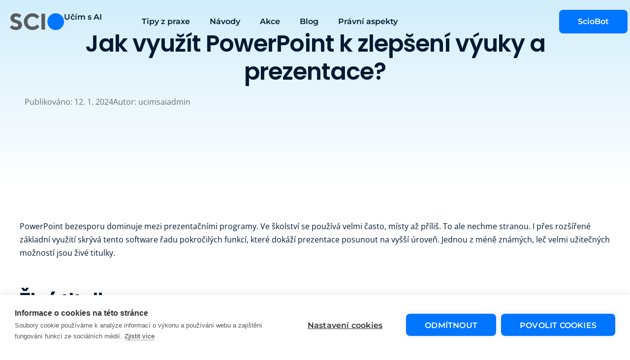

--- FILE ---
content_type: text/html; charset=UTF-8
request_url: https://www.ucimsai.cz/jak-vyuzit-powerpoint-k-zlepseni-vyuky-a-prezentace/
body_size: 18099
content:
<!doctype html>
<html lang="cs">
<head>
	<meta charset="UTF-8">
	<meta name="viewport" content="width=device-width, initial-scale=1">
	<link rel="profile" href="https://gmpg.org/xfn/11">
	<title>Jak využít PowerPoint k zlepšení výuky a prezentace? &#x2d; Učím s AI</title>

<!-- Google Tag Manager for WordPress by gtm4wp.com -->
<script data-cfasync="false" data-pagespeed-no-defer>
	var gtm4wp_datalayer_name = "dataLayer";
	var dataLayer = dataLayer || [];
</script>
<!-- End Google Tag Manager for WordPress by gtm4wp.com -->
<!-- The SEO Framework od Sybre Waaijer -->
<meta name="robots" content="max-snippet:-1,max-image-preview:large,max-video-preview:-1" />
<link rel="canonical" href="https://www.ucimsai.cz/jak-vyuzit-powerpoint-k-zlepseni-vyuky-a-prezentace/" />
<meta name="description" content="Objevte skryté poklady PowerPointu! Funkce živých titulků nejenže usnadní srozumitelnost prezentací, ale také podpoří individuální tempo učení. Jak je nastavit a využít?" />
<meta property="og:type" content="article" />
<meta property="og:locale" content="cs_CZ" />
<meta property="og:site_name" content="Učím s AI" />
<meta property="og:title" content="Jak využít PowerPoint k zlepšení výuky a prezentace?" />
<meta property="og:description" content="Objevte skryté poklady PowerPointu! Funkce živých titulků nejenže usnadní srozumitelnost prezentací, ale také podpoří individuální tempo učení. Jak je nastavit a využít?" />
<meta property="og:url" content="https://www.ucimsai.cz/jak-vyuzit-powerpoint-k-zlepseni-vyuky-a-prezentace/" />
<meta property="og:image" content="https://www.ucimsai.cz/wp-content/uploads/Microsoft_Office_PowerPoint_2019–present.svg_-5994359.png" />
<meta property="og:image:width" content="512" />
<meta property="og:image:height" content="476" />
<meta property="og:image:alt" content="microsoft_office_powerpoint_2019-present-svg" />
<meta property="article:published_time" content="2024-01-12T11:26:45+00:00" />
<meta property="article:modified_time" content="2025-01-02T10:50:43+00:00" />
<meta name="twitter:card" content="summary_large_image" />
<meta name="twitter:title" content="Jak využít PowerPoint k zlepšení výuky a prezentace?" />
<meta name="twitter:description" content="Objevte skryté poklady PowerPointu! Funkce živých titulků nejenže usnadní srozumitelnost prezentací, ale také podpoří individuální tempo učení. Jak je nastavit a využít?" />
<meta name="twitter:image" content="https://www.ucimsai.cz/wp-content/uploads/Microsoft_Office_PowerPoint_2019–present.svg_-5994359.png" />
<meta name="twitter:image:alt" content="microsoft_office_powerpoint_2019-present-svg" />
<script type="application/ld+json">{"@context":"https://schema.org","@graph":[{"@type":"WebSite","@id":"https://www.ucimsai.cz/#/schema/WebSite","url":"https://www.ucimsai.cz/","name":"Učím s AI","description":"Efektivní výuka na školách s umělou inteligencí.","inLanguage":"cs","potentialAction":{"@type":"SearchAction","target":{"@type":"EntryPoint","urlTemplate":"https://www.ucimsai.cz/search/{search_term_string}/"},"query-input":"required name=search_term_string"},"publisher":{"@type":"Organization","@id":"https://www.ucimsai.cz/#/schema/Organization","name":"Učím s AI","url":"https://www.ucimsai.cz/","logo":{"@type":"ImageObject","url":"https://www.ucimsai.cz/wp-content/uploads/scio-logo.png","contentUrl":"https://www.ucimsai.cz/wp-content/uploads/scio-logo.png","width":1000,"height":305,"contentSize":"26710"}}},{"@type":"WebPage","@id":"https://www.ucimsai.cz/jak-vyuzit-powerpoint-k-zlepseni-vyuky-a-prezentace/","url":"https://www.ucimsai.cz/jak-vyuzit-powerpoint-k-zlepseni-vyuky-a-prezentace/","name":"Jak využít PowerPoint k zlepšení výuky a prezentace? &#x2d; Učím s AI","description":"Objevte skryté poklady PowerPointu! Funkce živých titulků nejenže usnadní srozumitelnost prezentací, ale také podpoří individuální tempo učení. Jak je nastavit a využít?","inLanguage":"cs","isPartOf":{"@id":"https://www.ucimsai.cz/#/schema/WebSite"},"breadcrumb":{"@type":"BreadcrumbList","@id":"https://www.ucimsai.cz/#/schema/BreadcrumbList","itemListElement":[{"@type":"ListItem","position":1,"item":"https://www.ucimsai.cz/","name":"Učím s AI"},{"@type":"ListItem","position":2,"item":"https://www.ucimsai.cz/tipy/","name":"Rubrika: AI tipy ze školní praxe"},{"@type":"ListItem","position":3,"name":"Jak využít PowerPoint k zlepšení výuky a prezentace?"}]},"potentialAction":{"@type":"ReadAction","target":"https://www.ucimsai.cz/jak-vyuzit-powerpoint-k-zlepseni-vyuky-a-prezentace/"},"datePublished":"2024-01-12T11:26:45+00:00","dateModified":"2025-01-02T10:50:43+00:00","author":{"@type":"Person","@id":"https://www.ucimsai.cz/#/schema/Person/c00cf16d33bc15617c1b2aab38ae961d","name":"ucimsaiadmin"}}]}</script>
<!-- / The SEO Framework od Sybre Waaijer | 13.33ms meta | 7.78ms boot -->

<link rel="alternate" type="application/rss+xml" title="Učím s AI &raquo; RSS zdroj" href="https://www.ucimsai.cz/feed/" />
<link rel="alternate" type="application/rss+xml" title="Učím s AI &raquo; RSS komentářů" href="https://www.ucimsai.cz/comments/feed/" />
<link rel="alternate" type="application/rss+xml" title="Učím s AI &raquo; RSS komentářů pro Jak využít PowerPoint k zlepšení výuky a prezentace?" href="https://www.ucimsai.cz/jak-vyuzit-powerpoint-k-zlepseni-vyuky-a-prezentace/feed/" />
<link rel="alternate" title="oEmbed (JSON)" type="application/json+oembed" href="https://www.ucimsai.cz/wp-json/oembed/1.0/embed?url=https%3A%2F%2Fwww.ucimsai.cz%2Fjak-vyuzit-powerpoint-k-zlepseni-vyuky-a-prezentace%2F" />
<link rel="alternate" title="oEmbed (XML)" type="text/xml+oembed" href="https://www.ucimsai.cz/wp-json/oembed/1.0/embed?url=https%3A%2F%2Fwww.ucimsai.cz%2Fjak-vyuzit-powerpoint-k-zlepseni-vyuky-a-prezentace%2F&#038;format=xml" />
<style id='wp-img-auto-sizes-contain-inline-css'>
img:is([sizes=auto i],[sizes^="auto," i]){contain-intrinsic-size:3000px 1500px}
/*# sourceURL=wp-img-auto-sizes-contain-inline-css */
</style>
<style id='wp-emoji-styles-inline-css'>

	img.wp-smiley, img.emoji {
		display: inline !important;
		border: none !important;
		box-shadow: none !important;
		height: 1em !important;
		width: 1em !important;
		margin: 0 0.07em !important;
		vertical-align: -0.1em !important;
		background: none !important;
		padding: 0 !important;
	}
/*# sourceURL=wp-emoji-styles-inline-css */
</style>
<link rel='stylesheet' id='wp-block-library-css' href='https://www.ucimsai.cz/wp-includes/css/dist/block-library/style.min.css?ver=6.9' media='all' />
<style id='wp-block-heading-inline-css'>
h1:where(.wp-block-heading).has-background,h2:where(.wp-block-heading).has-background,h3:where(.wp-block-heading).has-background,h4:where(.wp-block-heading).has-background,h5:where(.wp-block-heading).has-background,h6:where(.wp-block-heading).has-background{padding:1.25em 2.375em}h1.has-text-align-left[style*=writing-mode]:where([style*=vertical-lr]),h1.has-text-align-right[style*=writing-mode]:where([style*=vertical-rl]),h2.has-text-align-left[style*=writing-mode]:where([style*=vertical-lr]),h2.has-text-align-right[style*=writing-mode]:where([style*=vertical-rl]),h3.has-text-align-left[style*=writing-mode]:where([style*=vertical-lr]),h3.has-text-align-right[style*=writing-mode]:where([style*=vertical-rl]),h4.has-text-align-left[style*=writing-mode]:where([style*=vertical-lr]),h4.has-text-align-right[style*=writing-mode]:where([style*=vertical-rl]),h5.has-text-align-left[style*=writing-mode]:where([style*=vertical-lr]),h5.has-text-align-right[style*=writing-mode]:where([style*=vertical-rl]),h6.has-text-align-left[style*=writing-mode]:where([style*=vertical-lr]),h6.has-text-align-right[style*=writing-mode]:where([style*=vertical-rl]){rotate:180deg}
/*# sourceURL=https://www.ucimsai.cz/wp-includes/blocks/heading/style.min.css */
</style>
<style id='wp-block-image-inline-css'>
.wp-block-image>a,.wp-block-image>figure>a{display:inline-block}.wp-block-image img{box-sizing:border-box;height:auto;max-width:100%;vertical-align:bottom}@media not (prefers-reduced-motion){.wp-block-image img.hide{visibility:hidden}.wp-block-image img.show{animation:show-content-image .4s}}.wp-block-image[style*=border-radius] img,.wp-block-image[style*=border-radius]>a{border-radius:inherit}.wp-block-image.has-custom-border img{box-sizing:border-box}.wp-block-image.aligncenter{text-align:center}.wp-block-image.alignfull>a,.wp-block-image.alignwide>a{width:100%}.wp-block-image.alignfull img,.wp-block-image.alignwide img{height:auto;width:100%}.wp-block-image .aligncenter,.wp-block-image .alignleft,.wp-block-image .alignright,.wp-block-image.aligncenter,.wp-block-image.alignleft,.wp-block-image.alignright{display:table}.wp-block-image .aligncenter>figcaption,.wp-block-image .alignleft>figcaption,.wp-block-image .alignright>figcaption,.wp-block-image.aligncenter>figcaption,.wp-block-image.alignleft>figcaption,.wp-block-image.alignright>figcaption{caption-side:bottom;display:table-caption}.wp-block-image .alignleft{float:left;margin:.5em 1em .5em 0}.wp-block-image .alignright{float:right;margin:.5em 0 .5em 1em}.wp-block-image .aligncenter{margin-left:auto;margin-right:auto}.wp-block-image :where(figcaption){margin-bottom:1em;margin-top:.5em}.wp-block-image.is-style-circle-mask img{border-radius:9999px}@supports ((-webkit-mask-image:none) or (mask-image:none)) or (-webkit-mask-image:none){.wp-block-image.is-style-circle-mask img{border-radius:0;-webkit-mask-image:url('data:image/svg+xml;utf8,<svg viewBox="0 0 100 100" xmlns="http://www.w3.org/2000/svg"><circle cx="50" cy="50" r="50"/></svg>');mask-image:url('data:image/svg+xml;utf8,<svg viewBox="0 0 100 100" xmlns="http://www.w3.org/2000/svg"><circle cx="50" cy="50" r="50"/></svg>');mask-mode:alpha;-webkit-mask-position:center;mask-position:center;-webkit-mask-repeat:no-repeat;mask-repeat:no-repeat;-webkit-mask-size:contain;mask-size:contain}}:root :where(.wp-block-image.is-style-rounded img,.wp-block-image .is-style-rounded img){border-radius:9999px}.wp-block-image figure{margin:0}.wp-lightbox-container{display:flex;flex-direction:column;position:relative}.wp-lightbox-container img{cursor:zoom-in}.wp-lightbox-container img:hover+button{opacity:1}.wp-lightbox-container button{align-items:center;backdrop-filter:blur(16px) saturate(180%);background-color:#5a5a5a40;border:none;border-radius:4px;cursor:zoom-in;display:flex;height:20px;justify-content:center;opacity:0;padding:0;position:absolute;right:16px;text-align:center;top:16px;width:20px;z-index:100}@media not (prefers-reduced-motion){.wp-lightbox-container button{transition:opacity .2s ease}}.wp-lightbox-container button:focus-visible{outline:3px auto #5a5a5a40;outline:3px auto -webkit-focus-ring-color;outline-offset:3px}.wp-lightbox-container button:hover{cursor:pointer;opacity:1}.wp-lightbox-container button:focus{opacity:1}.wp-lightbox-container button:focus,.wp-lightbox-container button:hover,.wp-lightbox-container button:not(:hover):not(:active):not(.has-background){background-color:#5a5a5a40;border:none}.wp-lightbox-overlay{box-sizing:border-box;cursor:zoom-out;height:100vh;left:0;overflow:hidden;position:fixed;top:0;visibility:hidden;width:100%;z-index:100000}.wp-lightbox-overlay .close-button{align-items:center;cursor:pointer;display:flex;justify-content:center;min-height:40px;min-width:40px;padding:0;position:absolute;right:calc(env(safe-area-inset-right) + 16px);top:calc(env(safe-area-inset-top) + 16px);z-index:5000000}.wp-lightbox-overlay .close-button:focus,.wp-lightbox-overlay .close-button:hover,.wp-lightbox-overlay .close-button:not(:hover):not(:active):not(.has-background){background:none;border:none}.wp-lightbox-overlay .lightbox-image-container{height:var(--wp--lightbox-container-height);left:50%;overflow:hidden;position:absolute;top:50%;transform:translate(-50%,-50%);transform-origin:top left;width:var(--wp--lightbox-container-width);z-index:9999999999}.wp-lightbox-overlay .wp-block-image{align-items:center;box-sizing:border-box;display:flex;height:100%;justify-content:center;margin:0;position:relative;transform-origin:0 0;width:100%;z-index:3000000}.wp-lightbox-overlay .wp-block-image img{height:var(--wp--lightbox-image-height);min-height:var(--wp--lightbox-image-height);min-width:var(--wp--lightbox-image-width);width:var(--wp--lightbox-image-width)}.wp-lightbox-overlay .wp-block-image figcaption{display:none}.wp-lightbox-overlay button{background:none;border:none}.wp-lightbox-overlay .scrim{background-color:#fff;height:100%;opacity:.9;position:absolute;width:100%;z-index:2000000}.wp-lightbox-overlay.active{visibility:visible}@media not (prefers-reduced-motion){.wp-lightbox-overlay.active{animation:turn-on-visibility .25s both}.wp-lightbox-overlay.active img{animation:turn-on-visibility .35s both}.wp-lightbox-overlay.show-closing-animation:not(.active){animation:turn-off-visibility .35s both}.wp-lightbox-overlay.show-closing-animation:not(.active) img{animation:turn-off-visibility .25s both}.wp-lightbox-overlay.zoom.active{animation:none;opacity:1;visibility:visible}.wp-lightbox-overlay.zoom.active .lightbox-image-container{animation:lightbox-zoom-in .4s}.wp-lightbox-overlay.zoom.active .lightbox-image-container img{animation:none}.wp-lightbox-overlay.zoom.active .scrim{animation:turn-on-visibility .4s forwards}.wp-lightbox-overlay.zoom.show-closing-animation:not(.active){animation:none}.wp-lightbox-overlay.zoom.show-closing-animation:not(.active) .lightbox-image-container{animation:lightbox-zoom-out .4s}.wp-lightbox-overlay.zoom.show-closing-animation:not(.active) .lightbox-image-container img{animation:none}.wp-lightbox-overlay.zoom.show-closing-animation:not(.active) .scrim{animation:turn-off-visibility .4s forwards}}@keyframes show-content-image{0%{visibility:hidden}99%{visibility:hidden}to{visibility:visible}}@keyframes turn-on-visibility{0%{opacity:0}to{opacity:1}}@keyframes turn-off-visibility{0%{opacity:1;visibility:visible}99%{opacity:0;visibility:visible}to{opacity:0;visibility:hidden}}@keyframes lightbox-zoom-in{0%{transform:translate(calc((-100vw + var(--wp--lightbox-scrollbar-width))/2 + var(--wp--lightbox-initial-left-position)),calc(-50vh + var(--wp--lightbox-initial-top-position))) scale(var(--wp--lightbox-scale))}to{transform:translate(-50%,-50%) scale(1)}}@keyframes lightbox-zoom-out{0%{transform:translate(-50%,-50%) scale(1);visibility:visible}99%{visibility:visible}to{transform:translate(calc((-100vw + var(--wp--lightbox-scrollbar-width))/2 + var(--wp--lightbox-initial-left-position)),calc(-50vh + var(--wp--lightbox-initial-top-position))) scale(var(--wp--lightbox-scale));visibility:hidden}}
/*# sourceURL=https://www.ucimsai.cz/wp-includes/blocks/image/style.min.css */
</style>
<style id='wp-block-list-inline-css'>
ol,ul{box-sizing:border-box}:root :where(.wp-block-list.has-background){padding:1.25em 2.375em}
/*# sourceURL=https://www.ucimsai.cz/wp-includes/blocks/list/style.min.css */
</style>
<style id='wp-block-paragraph-inline-css'>
.is-small-text{font-size:.875em}.is-regular-text{font-size:1em}.is-large-text{font-size:2.25em}.is-larger-text{font-size:3em}.has-drop-cap:not(:focus):first-letter{float:left;font-size:8.4em;font-style:normal;font-weight:100;line-height:.68;margin:.05em .1em 0 0;text-transform:uppercase}body.rtl .has-drop-cap:not(:focus):first-letter{float:none;margin-left:.1em}p.has-drop-cap.has-background{overflow:hidden}:root :where(p.has-background){padding:1.25em 2.375em}:where(p.has-text-color:not(.has-link-color)) a{color:inherit}p.has-text-align-left[style*="writing-mode:vertical-lr"],p.has-text-align-right[style*="writing-mode:vertical-rl"]{rotate:180deg}
/*# sourceURL=https://www.ucimsai.cz/wp-includes/blocks/paragraph/style.min.css */
</style>
<style id='global-styles-inline-css'>
:root{--wp--preset--aspect-ratio--square: 1;--wp--preset--aspect-ratio--4-3: 4/3;--wp--preset--aspect-ratio--3-4: 3/4;--wp--preset--aspect-ratio--3-2: 3/2;--wp--preset--aspect-ratio--2-3: 2/3;--wp--preset--aspect-ratio--16-9: 16/9;--wp--preset--aspect-ratio--9-16: 9/16;--wp--preset--color--black: #000000;--wp--preset--color--cyan-bluish-gray: #abb8c3;--wp--preset--color--white: #ffffff;--wp--preset--color--pale-pink: #f78da7;--wp--preset--color--vivid-red: #cf2e2e;--wp--preset--color--luminous-vivid-orange: #ff6900;--wp--preset--color--luminous-vivid-amber: #fcb900;--wp--preset--color--light-green-cyan: #7bdcb5;--wp--preset--color--vivid-green-cyan: #00d084;--wp--preset--color--pale-cyan-blue: #8ed1fc;--wp--preset--color--vivid-cyan-blue: #0693e3;--wp--preset--color--vivid-purple: #9b51e0;--wp--preset--gradient--vivid-cyan-blue-to-vivid-purple: linear-gradient(135deg,rgb(6,147,227) 0%,rgb(155,81,224) 100%);--wp--preset--gradient--light-green-cyan-to-vivid-green-cyan: linear-gradient(135deg,rgb(122,220,180) 0%,rgb(0,208,130) 100%);--wp--preset--gradient--luminous-vivid-amber-to-luminous-vivid-orange: linear-gradient(135deg,rgb(252,185,0) 0%,rgb(255,105,0) 100%);--wp--preset--gradient--luminous-vivid-orange-to-vivid-red: linear-gradient(135deg,rgb(255,105,0) 0%,rgb(207,46,46) 100%);--wp--preset--gradient--very-light-gray-to-cyan-bluish-gray: linear-gradient(135deg,rgb(238,238,238) 0%,rgb(169,184,195) 100%);--wp--preset--gradient--cool-to-warm-spectrum: linear-gradient(135deg,rgb(74,234,220) 0%,rgb(151,120,209) 20%,rgb(207,42,186) 40%,rgb(238,44,130) 60%,rgb(251,105,98) 80%,rgb(254,248,76) 100%);--wp--preset--gradient--blush-light-purple: linear-gradient(135deg,rgb(255,206,236) 0%,rgb(152,150,240) 100%);--wp--preset--gradient--blush-bordeaux: linear-gradient(135deg,rgb(254,205,165) 0%,rgb(254,45,45) 50%,rgb(107,0,62) 100%);--wp--preset--gradient--luminous-dusk: linear-gradient(135deg,rgb(255,203,112) 0%,rgb(199,81,192) 50%,rgb(65,88,208) 100%);--wp--preset--gradient--pale-ocean: linear-gradient(135deg,rgb(255,245,203) 0%,rgb(182,227,212) 50%,rgb(51,167,181) 100%);--wp--preset--gradient--electric-grass: linear-gradient(135deg,rgb(202,248,128) 0%,rgb(113,206,126) 100%);--wp--preset--gradient--midnight: linear-gradient(135deg,rgb(2,3,129) 0%,rgb(40,116,252) 100%);--wp--preset--font-size--small: 13px;--wp--preset--font-size--medium: 20px;--wp--preset--font-size--large: 36px;--wp--preset--font-size--x-large: 42px;--wp--preset--spacing--20: 0.44rem;--wp--preset--spacing--30: 0.67rem;--wp--preset--spacing--40: 1rem;--wp--preset--spacing--50: 1.5rem;--wp--preset--spacing--60: 2.25rem;--wp--preset--spacing--70: 3.38rem;--wp--preset--spacing--80: 5.06rem;--wp--preset--shadow--natural: 6px 6px 9px rgba(0, 0, 0, 0.2);--wp--preset--shadow--deep: 12px 12px 50px rgba(0, 0, 0, 0.4);--wp--preset--shadow--sharp: 6px 6px 0px rgba(0, 0, 0, 0.2);--wp--preset--shadow--outlined: 6px 6px 0px -3px rgb(255, 255, 255), 6px 6px rgb(0, 0, 0);--wp--preset--shadow--crisp: 6px 6px 0px rgb(0, 0, 0);}:root { --wp--style--global--content-size: 800px;--wp--style--global--wide-size: 1200px; }:where(body) { margin: 0; }.wp-site-blocks > .alignleft { float: left; margin-right: 2em; }.wp-site-blocks > .alignright { float: right; margin-left: 2em; }.wp-site-blocks > .aligncenter { justify-content: center; margin-left: auto; margin-right: auto; }:where(.wp-site-blocks) > * { margin-block-start: 24px; margin-block-end: 0; }:where(.wp-site-blocks) > :first-child { margin-block-start: 0; }:where(.wp-site-blocks) > :last-child { margin-block-end: 0; }:root { --wp--style--block-gap: 24px; }:root :where(.is-layout-flow) > :first-child{margin-block-start: 0;}:root :where(.is-layout-flow) > :last-child{margin-block-end: 0;}:root :where(.is-layout-flow) > *{margin-block-start: 24px;margin-block-end: 0;}:root :where(.is-layout-constrained) > :first-child{margin-block-start: 0;}:root :where(.is-layout-constrained) > :last-child{margin-block-end: 0;}:root :where(.is-layout-constrained) > *{margin-block-start: 24px;margin-block-end: 0;}:root :where(.is-layout-flex){gap: 24px;}:root :where(.is-layout-grid){gap: 24px;}.is-layout-flow > .alignleft{float: left;margin-inline-start: 0;margin-inline-end: 2em;}.is-layout-flow > .alignright{float: right;margin-inline-start: 2em;margin-inline-end: 0;}.is-layout-flow > .aligncenter{margin-left: auto !important;margin-right: auto !important;}.is-layout-constrained > .alignleft{float: left;margin-inline-start: 0;margin-inline-end: 2em;}.is-layout-constrained > .alignright{float: right;margin-inline-start: 2em;margin-inline-end: 0;}.is-layout-constrained > .aligncenter{margin-left: auto !important;margin-right: auto !important;}.is-layout-constrained > :where(:not(.alignleft):not(.alignright):not(.alignfull)){max-width: var(--wp--style--global--content-size);margin-left: auto !important;margin-right: auto !important;}.is-layout-constrained > .alignwide{max-width: var(--wp--style--global--wide-size);}body .is-layout-flex{display: flex;}.is-layout-flex{flex-wrap: wrap;align-items: center;}.is-layout-flex > :is(*, div){margin: 0;}body .is-layout-grid{display: grid;}.is-layout-grid > :is(*, div){margin: 0;}body{padding-top: 0px;padding-right: 0px;padding-bottom: 0px;padding-left: 0px;}a:where(:not(.wp-element-button)){text-decoration: underline;}:root :where(.wp-element-button, .wp-block-button__link){background-color: #32373c;border-width: 0;color: #fff;font-family: inherit;font-size: inherit;font-style: inherit;font-weight: inherit;letter-spacing: inherit;line-height: inherit;padding-top: calc(0.667em + 2px);padding-right: calc(1.333em + 2px);padding-bottom: calc(0.667em + 2px);padding-left: calc(1.333em + 2px);text-decoration: none;text-transform: inherit;}.has-black-color{color: var(--wp--preset--color--black) !important;}.has-cyan-bluish-gray-color{color: var(--wp--preset--color--cyan-bluish-gray) !important;}.has-white-color{color: var(--wp--preset--color--white) !important;}.has-pale-pink-color{color: var(--wp--preset--color--pale-pink) !important;}.has-vivid-red-color{color: var(--wp--preset--color--vivid-red) !important;}.has-luminous-vivid-orange-color{color: var(--wp--preset--color--luminous-vivid-orange) !important;}.has-luminous-vivid-amber-color{color: var(--wp--preset--color--luminous-vivid-amber) !important;}.has-light-green-cyan-color{color: var(--wp--preset--color--light-green-cyan) !important;}.has-vivid-green-cyan-color{color: var(--wp--preset--color--vivid-green-cyan) !important;}.has-pale-cyan-blue-color{color: var(--wp--preset--color--pale-cyan-blue) !important;}.has-vivid-cyan-blue-color{color: var(--wp--preset--color--vivid-cyan-blue) !important;}.has-vivid-purple-color{color: var(--wp--preset--color--vivid-purple) !important;}.has-black-background-color{background-color: var(--wp--preset--color--black) !important;}.has-cyan-bluish-gray-background-color{background-color: var(--wp--preset--color--cyan-bluish-gray) !important;}.has-white-background-color{background-color: var(--wp--preset--color--white) !important;}.has-pale-pink-background-color{background-color: var(--wp--preset--color--pale-pink) !important;}.has-vivid-red-background-color{background-color: var(--wp--preset--color--vivid-red) !important;}.has-luminous-vivid-orange-background-color{background-color: var(--wp--preset--color--luminous-vivid-orange) !important;}.has-luminous-vivid-amber-background-color{background-color: var(--wp--preset--color--luminous-vivid-amber) !important;}.has-light-green-cyan-background-color{background-color: var(--wp--preset--color--light-green-cyan) !important;}.has-vivid-green-cyan-background-color{background-color: var(--wp--preset--color--vivid-green-cyan) !important;}.has-pale-cyan-blue-background-color{background-color: var(--wp--preset--color--pale-cyan-blue) !important;}.has-vivid-cyan-blue-background-color{background-color: var(--wp--preset--color--vivid-cyan-blue) !important;}.has-vivid-purple-background-color{background-color: var(--wp--preset--color--vivid-purple) !important;}.has-black-border-color{border-color: var(--wp--preset--color--black) !important;}.has-cyan-bluish-gray-border-color{border-color: var(--wp--preset--color--cyan-bluish-gray) !important;}.has-white-border-color{border-color: var(--wp--preset--color--white) !important;}.has-pale-pink-border-color{border-color: var(--wp--preset--color--pale-pink) !important;}.has-vivid-red-border-color{border-color: var(--wp--preset--color--vivid-red) !important;}.has-luminous-vivid-orange-border-color{border-color: var(--wp--preset--color--luminous-vivid-orange) !important;}.has-luminous-vivid-amber-border-color{border-color: var(--wp--preset--color--luminous-vivid-amber) !important;}.has-light-green-cyan-border-color{border-color: var(--wp--preset--color--light-green-cyan) !important;}.has-vivid-green-cyan-border-color{border-color: var(--wp--preset--color--vivid-green-cyan) !important;}.has-pale-cyan-blue-border-color{border-color: var(--wp--preset--color--pale-cyan-blue) !important;}.has-vivid-cyan-blue-border-color{border-color: var(--wp--preset--color--vivid-cyan-blue) !important;}.has-vivid-purple-border-color{border-color: var(--wp--preset--color--vivid-purple) !important;}.has-vivid-cyan-blue-to-vivid-purple-gradient-background{background: var(--wp--preset--gradient--vivid-cyan-blue-to-vivid-purple) !important;}.has-light-green-cyan-to-vivid-green-cyan-gradient-background{background: var(--wp--preset--gradient--light-green-cyan-to-vivid-green-cyan) !important;}.has-luminous-vivid-amber-to-luminous-vivid-orange-gradient-background{background: var(--wp--preset--gradient--luminous-vivid-amber-to-luminous-vivid-orange) !important;}.has-luminous-vivid-orange-to-vivid-red-gradient-background{background: var(--wp--preset--gradient--luminous-vivid-orange-to-vivid-red) !important;}.has-very-light-gray-to-cyan-bluish-gray-gradient-background{background: var(--wp--preset--gradient--very-light-gray-to-cyan-bluish-gray) !important;}.has-cool-to-warm-spectrum-gradient-background{background: var(--wp--preset--gradient--cool-to-warm-spectrum) !important;}.has-blush-light-purple-gradient-background{background: var(--wp--preset--gradient--blush-light-purple) !important;}.has-blush-bordeaux-gradient-background{background: var(--wp--preset--gradient--blush-bordeaux) !important;}.has-luminous-dusk-gradient-background{background: var(--wp--preset--gradient--luminous-dusk) !important;}.has-pale-ocean-gradient-background{background: var(--wp--preset--gradient--pale-ocean) !important;}.has-electric-grass-gradient-background{background: var(--wp--preset--gradient--electric-grass) !important;}.has-midnight-gradient-background{background: var(--wp--preset--gradient--midnight) !important;}.has-small-font-size{font-size: var(--wp--preset--font-size--small) !important;}.has-medium-font-size{font-size: var(--wp--preset--font-size--medium) !important;}.has-large-font-size{font-size: var(--wp--preset--font-size--large) !important;}.has-x-large-font-size{font-size: var(--wp--preset--font-size--x-large) !important;}
/*# sourceURL=global-styles-inline-css */
</style>

<link rel='stylesheet' id='hello-elementor-css' href='https://www.ucimsai.cz/wp-content/themes/hello-elementor/style.min.css?ver=3.4.2' media='all' />
<link rel='stylesheet' id='hello-elementor-theme-style-css' href='https://www.ucimsai.cz/wp-content/themes/hello-elementor/theme.min.css?ver=3.4.2' media='all' />
<link rel='stylesheet' id='hello-elementor-header-footer-css' href='https://www.ucimsai.cz/wp-content/themes/hello-elementor/header-footer.min.css?ver=3.4.2' media='all' />
<link rel='stylesheet' id='elementor-frontend-css' href='https://www.ucimsai.cz/wp-content/plugins/elementor/assets/css/frontend.min.css?ver=3.29.0-dev4' media='all' />
<link rel='stylesheet' id='elementor-post-822-css' href='https://www.ucimsai.cz/wp-content/uploads/elementor/css/post-822.css?ver=1768186232' media='all' />
<link rel='stylesheet' id='widget-image-css' href='https://www.ucimsai.cz/wp-content/plugins/elementor/assets/css/widget-image.min.css?ver=3.29.0-dev4' media='all' />
<link rel='stylesheet' id='widget-heading-css' href='https://www.ucimsai.cz/wp-content/plugins/elementor/assets/css/widget-heading.min.css?ver=3.29.0-dev4' media='all' />
<link rel='stylesheet' id='widget-nav-menu-css' href='https://www.ucimsai.cz/wp-content/plugins/pro-elements/assets/css/widget-nav-menu.min.css?ver=3.28.1' media='all' />
<link rel='stylesheet' id='widget-icon-list-css' href='https://www.ucimsai.cz/wp-content/plugins/elementor/assets/css/widget-icon-list.min.css?ver=3.29.0-dev4' media='all' />
<link rel='stylesheet' id='widget-post-navigation-css' href='https://www.ucimsai.cz/wp-content/plugins/pro-elements/assets/css/widget-post-navigation.min.css?ver=3.28.1' media='all' />
<link rel='stylesheet' id='elementor-post-799-css' href='https://www.ucimsai.cz/wp-content/uploads/elementor/css/post-799.css?ver=1768186233' media='all' />
<link rel='stylesheet' id='elementor-post-816-css' href='https://www.ucimsai.cz/wp-content/uploads/elementor/css/post-816.css?ver=1768186233' media='all' />
<link rel='stylesheet' id='elementor-post-832-css' href='https://www.ucimsai.cz/wp-content/uploads/elementor/css/post-832.css?ver=1768187813' media='all' />
<link rel='stylesheet' id='elementor-gf-local-poppins-css' href='https://www.ucimsai.cz/wp-content/uploads/elementor/google-fonts/css/poppins.css?ver=1736701447' media='all' />
<link rel='stylesheet' id='elementor-gf-local-plusjakartasans-css' href='https://www.ucimsai.cz/wp-content/uploads/elementor/google-fonts/css/plusjakartasans.css?ver=1736701454' media='all' />
<link rel='stylesheet' id='elementor-gf-local-opensans-css' href='https://www.ucimsai.cz/wp-content/uploads/elementor/google-fonts/css/opensans.css?ver=1736701479' media='all' />
<link rel='stylesheet' id='elementor-gf-local-montserrat-css' href='https://www.ucimsai.cz/wp-content/uploads/elementor/google-fonts/css/montserrat.css?ver=1736701488' media='all' />
<script src="https://www.ucimsai.cz/wp-includes/js/jquery/jquery.min.js?ver=3.7.1" id="jquery-core-js"></script>
<script src="https://www.ucimsai.cz/wp-includes/js/jquery/jquery-migrate.min.js?ver=3.4.1" id="jquery-migrate-js"></script>
<link rel="https://api.w.org/" href="https://www.ucimsai.cz/wp-json/" /><link rel="alternate" title="JSON" type="application/json" href="https://www.ucimsai.cz/wp-json/wp/v2/posts/507" /><link rel="EditURI" type="application/rsd+xml" title="RSD" href="https://www.ucimsai.cz/xmlrpc.php?rsd" />

<!-- Google Tag Manager for WordPress by gtm4wp.com -->
<!-- GTM Container placement set to automatic -->
<script data-cfasync="false" data-pagespeed-no-defer>
	var dataLayer_content = {"pagePostType":"post","pagePostType2":"single-post","pageCategory":["tipy"]};
	dataLayer.push( dataLayer_content );
</script>
<script data-cfasync="false" data-pagespeed-no-defer>
(function(w,d,s,l,i){w[l]=w[l]||[];w[l].push({'gtm.start':
new Date().getTime(),event:'gtm.js'});var f=d.getElementsByTagName(s)[0],
j=d.createElement(s),dl=l!='dataLayer'?'&l='+l:'';j.async=true;j.src=
'//www.googletagmanager.com/gtm.js?id='+i+dl;f.parentNode.insertBefore(j,f);
})(window,document,'script','dataLayer','GTM-WJWKWW9M');
</script>
<!-- End Google Tag Manager for WordPress by gtm4wp.com --><meta name="description" content="Objevte skryté poklady PowerPointu! Funkce živých titulků nejenže usnadní srozumitelnost prezentací, ale také podpoří individuální tempo učení. Jak je nastavit a využít?">
<meta name="generator" content="Elementor 3.29.0-dev4; features: e_font_icon_svg, additional_custom_breakpoints, e_local_google_fonts, e_element_cache; settings: css_print_method-external, google_font-enabled, font_display-swap">
			<style>
				.e-con.e-parent:nth-of-type(n+4):not(.e-lazyloaded):not(.e-no-lazyload),
				.e-con.e-parent:nth-of-type(n+4):not(.e-lazyloaded):not(.e-no-lazyload) * {
					background-image: none !important;
				}
				@media screen and (max-height: 1024px) {
					.e-con.e-parent:nth-of-type(n+3):not(.e-lazyloaded):not(.e-no-lazyload),
					.e-con.e-parent:nth-of-type(n+3):not(.e-lazyloaded):not(.e-no-lazyload) * {
						background-image: none !important;
					}
				}
				@media screen and (max-height: 640px) {
					.e-con.e-parent:nth-of-type(n+2):not(.e-lazyloaded):not(.e-no-lazyload),
					.e-con.e-parent:nth-of-type(n+2):not(.e-lazyloaded):not(.e-no-lazyload) * {
						background-image: none !important;
					}
				}
			</style>
			<link rel="icon" href="https://www.ucimsai.cz/wp-content/uploads/icon-150x150.png" sizes="32x32" />
<link rel="icon" href="https://www.ucimsai.cz/wp-content/uploads/icon.png" sizes="192x192" />
<link rel="apple-touch-icon" href="https://www.ucimsai.cz/wp-content/uploads/icon.png" />
<meta name="msapplication-TileImage" content="https://www.ucimsai.cz/wp-content/uploads/icon.png" />
</head>
<body class="wp-singular post-template-default single single-post postid-507 single-format-standard wp-custom-logo wp-embed-responsive wp-theme-hello-elementor hello-elementor-default elementor-beta elementor-default elementor-kit-822 elementor-page-832">


<!-- GTM Container placement set to automatic -->
<!-- Google Tag Manager (noscript) -->
				<noscript><iframe src="https://www.googletagmanager.com/ns.html?id=GTM-WJWKWW9M" height="0" width="0" style="display:none;visibility:hidden" aria-hidden="true"></iframe></noscript>
<!-- End Google Tag Manager (noscript) -->
<a class="skip-link screen-reader-text" href="#content">Přejít k obsahu</a>

		<div data-elementor-type="header" data-elementor-id="799" class="elementor elementor-799 elementor-location-header" data-elementor-post-type="elementor_library">
			<div class="elementor-element elementor-element-7cb4738e e-flex e-con-boxed e-con e-parent" data-id="7cb4738e" data-element_type="container" data-settings="{&quot;background_background&quot;:&quot;classic&quot;}">
					<div class="e-con-inner">
		<div class="elementor-element elementor-element-34c9ca10 e-con-full e-flex e-con e-child" data-id="34c9ca10" data-element_type="container">
				<div class="elementor-element elementor-element-1c365b8a elementor-widget elementor-widget-image" data-id="1c365b8a" data-element_type="widget" data-widget_type="image.default">
																<a href="https://www.ucimsai.cz">
							<img loading="lazy" width="200" height="61" src="https://www.ucimsai.cz/wp-content/uploads/scio-logo-200x61-1-5507475.png" class="attachment-full size-full wp-image-801" alt="scio-logo-200x61-1-png" />								</a>
															</div>
				<div class="elementor-element elementor-element-fbfc402 elementor-widget elementor-widget-theme-site-title elementor-widget-heading" data-id="fbfc402" data-element_type="widget" data-widget_type="theme-site-title.default">
					<p class="elementor-heading-title elementor-size-default"><a href="https://www.ucimsai.cz">Učím s AI</a></p>				</div>
				</div>
		<div class="elementor-element elementor-element-24a5645e e-con-full e-flex e-con e-child" data-id="24a5645e" data-element_type="container">
				<div class="elementor-element elementor-element-5a590a51 elementor-nav-menu__align-justify elementor-nav-menu--stretch elementor-nav-menu--dropdown-tablet elementor-nav-menu__text-align-aside elementor-nav-menu--toggle elementor-nav-menu--burger elementor-widget elementor-widget-nav-menu" data-id="5a590a51" data-element_type="widget" data-settings="{&quot;full_width&quot;:&quot;stretch&quot;,&quot;layout&quot;:&quot;horizontal&quot;,&quot;submenu_icon&quot;:{&quot;value&quot;:&quot;&lt;svg class=\&quot;e-font-icon-svg e-fas-caret-down\&quot; viewBox=\&quot;0 0 320 512\&quot; xmlns=\&quot;http:\/\/www.w3.org\/2000\/svg\&quot;&gt;&lt;path d=\&quot;M31.3 192h257.3c17.8 0 26.7 21.5 14.1 34.1L174.1 354.8c-7.8 7.8-20.5 7.8-28.3 0L17.2 226.1C4.6 213.5 13.5 192 31.3 192z\&quot;&gt;&lt;\/path&gt;&lt;\/svg&gt;&quot;,&quot;library&quot;:&quot;fa-solid&quot;},&quot;toggle&quot;:&quot;burger&quot;}" data-widget_type="nav-menu.default">
								<nav aria-label="Menu" class="elementor-nav-menu--main elementor-nav-menu__container elementor-nav-menu--layout-horizontal e--pointer-underline e--animation-fade">
				<ul id="menu-1-5a590a51" class="elementor-nav-menu"><li class="menu-item menu-item-type-taxonomy menu-item-object-category current-post-ancestor current-menu-parent current-post-parent menu-item-806"><a href="https://www.ucimsai.cz/tipy/" class="elementor-item">Tipy z praxe</a></li>
<li class="menu-item menu-item-type-taxonomy menu-item-object-category menu-item-807"><a href="https://www.ucimsai.cz/navody/" class="elementor-item">Návody</a></li>
<li class="menu-item menu-item-type-taxonomy menu-item-object-category menu-item-809"><a href="https://www.ucimsai.cz/ai-kaficko/" class="elementor-item">Akce</a></li>
<li class="menu-item menu-item-type-taxonomy menu-item-object-category menu-item-808"><a href="https://www.ucimsai.cz/blog/" class="elementor-item">Blog</a></li>
<li class="menu-item menu-item-type-post_type menu-item-object-page menu-item-privacy-policy menu-item-805"><a rel="privacy-policy" href="https://www.ucimsai.cz/pravni-aspekty-ai/" class="elementor-item">Právní aspekty</a></li>
</ul>			</nav>
					<div class="elementor-menu-toggle" role="button" tabindex="0" aria-label="Menu Toggle" aria-expanded="false">
			<svg aria-hidden="true" role="presentation" class="elementor-menu-toggle__icon--open e-font-icon-svg e-eicon-menu-bar" viewBox="0 0 1000 1000" xmlns="http://www.w3.org/2000/svg"><path d="M104 333H896C929 333 958 304 958 271S929 208 896 208H104C71 208 42 237 42 271S71 333 104 333ZM104 583H896C929 583 958 554 958 521S929 458 896 458H104C71 458 42 487 42 521S71 583 104 583ZM104 833H896C929 833 958 804 958 771S929 708 896 708H104C71 708 42 737 42 771S71 833 104 833Z"></path></svg><svg aria-hidden="true" role="presentation" class="elementor-menu-toggle__icon--close e-font-icon-svg e-eicon-close" viewBox="0 0 1000 1000" xmlns="http://www.w3.org/2000/svg"><path d="M742 167L500 408 258 167C246 154 233 150 217 150 196 150 179 158 167 167 154 179 150 196 150 212 150 229 154 242 171 254L408 500 167 742C138 771 138 800 167 829 196 858 225 858 254 829L496 587 738 829C750 842 767 846 783 846 800 846 817 842 829 829 842 817 846 804 846 783 846 767 842 750 829 737L588 500 833 258C863 229 863 200 833 171 804 137 775 137 742 167Z"></path></svg>		</div>
					<nav class="elementor-nav-menu--dropdown elementor-nav-menu__container" aria-hidden="true">
				<ul id="menu-2-5a590a51" class="elementor-nav-menu"><li class="menu-item menu-item-type-taxonomy menu-item-object-category current-post-ancestor current-menu-parent current-post-parent menu-item-806"><a href="https://www.ucimsai.cz/tipy/" class="elementor-item" tabindex="-1">Tipy z praxe</a></li>
<li class="menu-item menu-item-type-taxonomy menu-item-object-category menu-item-807"><a href="https://www.ucimsai.cz/navody/" class="elementor-item" tabindex="-1">Návody</a></li>
<li class="menu-item menu-item-type-taxonomy menu-item-object-category menu-item-809"><a href="https://www.ucimsai.cz/ai-kaficko/" class="elementor-item" tabindex="-1">Akce</a></li>
<li class="menu-item menu-item-type-taxonomy menu-item-object-category menu-item-808"><a href="https://www.ucimsai.cz/blog/" class="elementor-item" tabindex="-1">Blog</a></li>
<li class="menu-item menu-item-type-post_type menu-item-object-page menu-item-privacy-policy menu-item-805"><a rel="privacy-policy" href="https://www.ucimsai.cz/pravni-aspekty-ai/" class="elementor-item" tabindex="-1">Právní aspekty</a></li>
</ul>			</nav>
						</div>
				</div>
		<div class="elementor-element elementor-element-4ec618c3 e-con-full e-flex e-con e-child" data-id="4ec618c3" data-element_type="container">
				<div class="elementor-element elementor-element-acb7413 elementor-widget elementor-widget-button" data-id="acb7413" data-element_type="widget" data-widget_type="button.default">
										<a class="elementor-button elementor-button-link elementor-size-sm" href="https://sciobot.cz" target="_blank">
						<span class="elementor-button-content-wrapper">
									<span class="elementor-button-text">ScioBot</span>
					</span>
					</a>
								</div>
				</div>
					</div>
				</div>
				</div>
				<div data-elementor-type="single-post" data-elementor-id="832" class="elementor elementor-832 elementor-location-single post-507 post type-post status-publish format-standard has-post-thumbnail hentry category-tipy" data-elementor-post-type="elementor_library">
			<div class="elementor-element elementor-element-534724b6 e-flex e-con-boxed e-con e-parent" data-id="534724b6" data-element_type="container" data-settings="{&quot;background_background&quot;:&quot;gradient&quot;}">
					<div class="e-con-inner">
		<div class="elementor-element elementor-element-6114ac9c e-con-full e-flex e-con e-child" data-id="6114ac9c" data-element_type="container">
				<div class="elementor-element elementor-element-728113f3 elementor-widget elementor-widget-theme-post-title elementor-page-title elementor-widget-heading" data-id="728113f3" data-element_type="widget" data-widget_type="theme-post-title.default">
					<h2 class="elementor-heading-title elementor-size-default"><a href="https://www.ucimsai.cz/jak-vyuzit-powerpoint-k-zlepseni-vyuky-a-prezentace/">Jak využít PowerPoint k zlepšení výuky a prezentace?</a></h2>				</div>
		<div class="elementor-element elementor-element-2f148ea e-con-full e-flex e-con e-child" data-id="2f148ea" data-element_type="container">
				<div class="elementor-element elementor-element-1afc466 elementor-widget__width-auto elementor-widget elementor-widget-text-editor" data-id="1afc466" data-element_type="widget" data-widget_type="text-editor.default">
									Publikováno: 12. 1. 2024								</div>
				<div class="elementor-element elementor-element-90e057b elementor-widget__width-auto elementor-widget elementor-widget-text-editor" data-id="90e057b" data-element_type="widget" data-widget_type="text-editor.default">
									Autor: ucimsaiadmin								</div>
				</div>
				</div>
					</div>
				</div>
		<div class="elementor-element elementor-element-104b0f04 e-flex e-con-boxed e-con e-parent" data-id="104b0f04" data-element_type="container">
					<div class="e-con-inner">
		<div class="elementor-element elementor-element-1797047a e-con-full e-flex e-con e-child" data-id="1797047a" data-element_type="container">
				<div class="elementor-element elementor-element-3b90b25e elementor-widget elementor-widget-theme-post-content" data-id="3b90b25e" data-element_type="widget" data-widget_type="theme-post-content.default">
					
<p>&nbsp;</p>



<p>PowerPoint bezesporu dominuje mezi prezentačními programy. Ve školství se používá velmi často, místy až příliš. To ale nechme stranou. I přes rozšířené základní využití skrývá tento software řadu pokročilých funkcí, které dokáží prezentace posunout na vyšší úroveň. Jednou z méně známých, leč velmi užitečných možností jsou živé titulky.</p>



<p>&nbsp;</p>



<h3 class="wp-block-heading"><strong>Živé titulky</strong></h3>



<p>Funkce živých titulků dokáže během prezentace v PowerPointu generovat titulky v reálném čase. Podporováno je osm jazyků &#8211; angličtina, zjednodušená čínština, francouzština, italština, němčina a španělština. Titulky se pak zobrazují na obrazovce přeložené do více než 60 jazyků. Česky program zatím neumím. Zatím. I tak ale mohou tuto užitečnou funkci využít například učitelé angličtiny. K čemu se taková funkce může hodit? </p>



<ul class="wp-block-list">
<li>Lepší srozumitelnost: Živé titulky napomáhají studentům snadněji porozumět mluvenému projevu tím, že poskytují písemnou podobu slyšených slov. Tato funkce je obzvláště přínosná pro studenty se sluchovým postižením.</li>



<li>Usnadnění zápisu poznámek: Živé titulky poskytují studentům již hotové poznámky, jež jim pomohou při opakování látky z prezentace.</li>



<li>Respektování individuálního tempa učení: Každý student má své vlastní tempo, jakým dokáže vstřebat nové informace. Živé titulky umožňují studentům podle potřeby se vracet k již probraným částem prezentace, pročítat si je vlastním tempem</li>
</ul>



<h4 class="wp-block-heading"> </h4>
<h4 class="wp-block-heading">Nastavení živých titulků v PowerPointu (desktopová verze)</h4>



<ol class="wp-block-list">
<li>Otevřete prezentaci v programu PowerPoint a přejděte na kartu <strong>&#8222;Prezentace&#8220;.</strong></li>



<li>V sekci <strong>&#8222;Prezentace&#8220;</strong> vyberte možnost <strong>&#8222;Titulky&#8220;</strong>.
<ol class="wp-block-list">
<li>V části <strong>&#8222;Mluvený jazyk&#8220;</strong> Vyberte požadovaný jazyk, v němž budete mluvit během prezentace. </li>



<li>V části <strong>&#8222;Jazyk titulků&#8220;</strong> Vyberte požadovaný jazyk, ve kterém se má text zobrazovat. (Může to být i jiný jazyk než mluvený, což znamená, že řeč bude přeložena.</li>
</ol>
</li>



<li>Začněte prezentovat kliknutím na <strong>&#8222;Od začátku&#8220;</strong>. Titulky se objeví na obrazovce během vaší prezentace.</li>
</ol>



<figure class="wp-block-image"><img fetchpriority="high" fetchpriority="high" decoding="async" width="1600" height="982" class="wp-image-511" src="https://www.ucimsai.cz/wp-content/uploads/image-1439250.png" alt="" srcset="https://www.ucimsai.cz/wp-content/uploads/image-1439250.png 1600w, https://www.ucimsai.cz/wp-content/uploads/image-1439250-400x246.png 400w, https://www.ucimsai.cz/wp-content/uploads/image-1439250-1024x628.png 1024w, https://www.ucimsai.cz/wp-content/uploads/image-1439250-200x123.png 200w, https://www.ucimsai.cz/wp-content/uploads/image-1439250-768x471.png 768w, https://www.ucimsai.cz/wp-content/uploads/image-1439250-1536x943.png 1536w" sizes="(max-width: 1600px) 100vw, 1600px" /></figure>



<h4 class="wp-block-heading">Zapnutí a vypnutí funkce titulkování během prezentace</h4>



<p>Pro zapnutí nebo vypnutí této funkce během prezentace klikněte na tlačítko <strong>&#8222;Přepínač titulky&#8220;</strong> v zobrazení prezentace nebo v zobrazení pro přednášející na panelu s nástroji pod hlavním snímkem:</p>



<h4><strong>V zobrazení prezentace:</strong></h4>



<figure class="wp-block-image"><img decoding="async" width="800" height="118" class="wp-image-509" src="https://www.ucimsai.cz/wp-content/uploads/image-7652098.png" alt="Tlačidlo Prepnúť titulky v powerpointovom zobrazení prezentácie." srcset="https://www.ucimsai.cz/wp-content/uploads/image-7652098.png 800w, https://www.ucimsai.cz/wp-content/uploads/image-7652098-400x59.png 400w, https://www.ucimsai.cz/wp-content/uploads/image-7652098-200x30.png 200w, https://www.ucimsai.cz/wp-content/uploads/image-7652098-768x113.png 768w" sizes="(max-width: 800px) 100vw, 800px" /></figure>



<h4><strong>V zobrazení pro přednášející:</strong></h4>



<figure class="wp-block-image"><img decoding="async" width="432" height="97" class="wp-image-510" src="https://www.ucimsai.cz/wp-content/uploads/image-4740387.png" alt="Tlačidlo Prepnúť titulkovanie v zobrazení pre prezentujúceho" srcset="https://www.ucimsai.cz/wp-content/uploads/image-4740387.png 432w, https://www.ucimsai.cz/wp-content/uploads/image-4740387-400x90.png 400w, https://www.ucimsai.cz/wp-content/uploads/image-4740387-200x45.png 200w" sizes="(max-width: 432px) 100vw, 432px" /></figure>



<p>Titulky můžete přepnout i v kontextovém menu, které se zobrazí po kliknutí <strong>pravým tlačítkem myši</strong>, nebo pomocí klávesové zkratky<strong> J</strong>.</p>



<p>Pokud chcete, aby se titulkování automaticky spustilo při každém spuštění prezentace, můžete tuto funkci zapnout na panelu nástrojů v nabídce <strong>&#8222;Prezentace&#8220; &gt; &#8222;Vždy používat titulky&#8220;</strong> (výchozí nastavení je vypnuté). Poté se v zobrazení prezentace a v zobrazení pro přednášející zobrazí živý přepis vašich slov.</p>



<p>A pokud byste chtěli vidět, jak to používají přímo v Microsoftu, můžete se podívat na jejich instruktážní video zde <a href="https://www.youtube.com/watch?v=zE40Iejzh0U">https://www.youtube.com/watch?v=zE40Iejzh0U</a> (v angličtině).</p>



<h4 class="wp-block-heading"> </h4>
<h4 class="wp-block-heading">Na co si dát pozor?</h4>



<p>💡 Pokud se v průběhu prezentace objeví problémy s rozpoznáním řeči do titulků, snažte se mluvit zřetelněji.</p>



<p>💡 Snižte pokud možno hluk v okolí, aby nerušil rozpoznávání řeči.</p>



<p>💡 Je dobré mít na paměti, že pro bezproblémový chod živých titulků je nutné kvalitní a stabilní internetové připojení, jelikož titulkování probíhá online.</p>



<p>💡 Pro optimální funkci je vyžadován operační systém <strong>Windows 10, 11  a PowerPoint pro Microsoft 365 ve verzi 16.0.11601.20178 nebo novější v aktuálním kanálu</strong>. Tato funkce není podporována při používání starší verze systému Windows.</p>



<p>&nbsp;</p>



<p>Autorka: Kristína Júlia Jarinová</p>
				</div>
				</div>
					</div>
				</div>
		<div class="elementor-element elementor-element-20a7711 e-flex e-con-boxed e-con e-parent" data-id="20a7711" data-element_type="container">
					<div class="e-con-inner">
		<div class="elementor-element elementor-element-4cc9eac e-con-full e-flex e-con e-child" data-id="4cc9eac" data-element_type="container" data-settings="{&quot;background_background&quot;:&quot;classic&quot;}">
		<div class="elementor-element elementor-element-b2c77bf e-con-full e-flex e-con e-child" data-id="b2c77bf" data-element_type="container">
		<div class="elementor-element elementor-element-4548d37 e-con-full e-flex e-con e-child" data-id="4548d37" data-element_type="container">
		<div class="elementor-element elementor-element-67bb952 e-con-full e-flex e-con e-child" data-id="67bb952" data-element_type="container">
				<div class="elementor-element elementor-element-b01bd32 elementor-widget elementor-widget-image" data-id="b01bd32" data-element_type="widget" data-settings="{&quot;_animation&quot;:&quot;none&quot;}" data-widget_type="image.default">
															<img loading="lazy" width="106" height="150" src="https://www.ucimsai.cz/wp-content/uploads/Remove-background-project-3-9818655-106x150.png" class="attachment-thumbnail size-thumbnail wp-image-2134" alt="remove-background-project-3" srcset="https://www.ucimsai.cz/wp-content/uploads/Remove-background-project-3-9818655-106x150.png 106w, https://www.ucimsai.cz/wp-content/uploads/Remove-background-project-3-9818655-212x300.png 212w, https://www.ucimsai.cz/wp-content/uploads/Remove-background-project-3-9818655.png 724w" sizes="(max-width: 106px) 100vw, 106px" />															</div>
				</div>
		<div class="elementor-element elementor-element-1b472b9 e-con-full e-flex e-con e-child" data-id="1b472b9" data-element_type="container" data-settings="{&quot;background_background&quot;:&quot;classic&quot;}">
				<div class="elementor-element elementor-element-320f4f3 elementor-widget elementor-widget-text-editor" data-id="320f4f3" data-element_type="widget" data-settings="{&quot;_animation&quot;:&quot;none&quot;}" data-widget_type="text-editor.default">
									<p>Znáte generátor příprav na výuku ScioBot? Za tři minuty vytvoří kompletní přípravu včetně zajímavých aktivit pro žáky a interaktivních materiálů. ScioBot je zdarma, stačí se registrovat.</p>								</div>
				</div>
		<div class="elementor-element elementor-element-82e47d5 e-con-full e-flex e-con e-child" data-id="82e47d5" data-element_type="container">
				<div class="elementor-element elementor-element-dac6c6d elementor-mobile-align-justify elementor-widget elementor-widget-button" data-id="dac6c6d" data-element_type="widget" data-settings="{&quot;_animation&quot;:&quot;none&quot;}" data-widget_type="button.default">
										<a class="elementor-button elementor-button-link elementor-size-sm" href="https://www.sciobot.cz/">
						<span class="elementor-button-content-wrapper">
						<span class="elementor-button-icon">
				<svg aria-hidden="true" class="e-font-icon-svg e-fas-external-link-alt" viewBox="0 0 512 512" xmlns="http://www.w3.org/2000/svg"><path d="M432,320H400a16,16,0,0,0-16,16V448H64V128H208a16,16,0,0,0,16-16V80a16,16,0,0,0-16-16H48A48,48,0,0,0,0,112V464a48,48,0,0,0,48,48H400a48,48,0,0,0,48-48V336A16,16,0,0,0,432,320ZM488,0h-128c-21.37,0-32.05,25.91-17,41l35.73,35.73L135,320.37a24,24,0,0,0,0,34L157.67,377a24,24,0,0,0,34,0L435.28,133.32,471,169c15,15,41,4.5,41-17V24A24,24,0,0,0,488,0Z"></path></svg>			</span>
									<span class="elementor-button-text">Sciobot</span>
					</span>
					</a>
								</div>
				</div>
				</div>
				</div>
				</div>
					</div>
				</div>
		<div class="elementor-element elementor-element-16019a59 e-flex e-con-boxed e-con e-parent" data-id="16019a59" data-element_type="container">
					<div class="e-con-inner">
				<div class="elementor-element elementor-element-70a00481 elementor-post-navigation-borders-yes elementor-widget elementor-widget-post-navigation" data-id="70a00481" data-element_type="widget" data-widget_type="post-navigation.default">
							<div class="elementor-post-navigation">
			<div class="elementor-post-navigation__prev elementor-post-navigation__link">
				<a href="https://www.ucimsai.cz/prezentacni-trener/" rel="prev"><span class="post-navigation__arrow-wrapper post-navigation__arrow-prev"><i class="fa fa-angle-left" aria-hidden="true"></i><span class="elementor-screen-only">Prev</span></span><span class="elementor-post-navigation__link__prev"><span class="post-navigation__prev--label">Předchozí článek</span><span class="post-navigation__prev--title">Prezentační trenér</span></span></a>			</div>
							<div class="elementor-post-navigation__separator-wrapper">
					<div class="elementor-post-navigation__separator"></div>
				</div>
						<div class="elementor-post-navigation__next elementor-post-navigation__link">
				<a href="https://www.ucimsai.cz/chatboti-jako-zrcadlo-lidske-komunikace/" rel="next"><span class="elementor-post-navigation__link__next"><span class="post-navigation__next--label">Další článek</span><span class="post-navigation__next--title">Chatboti jako zrcadlo lidské komunikace</span></span><span class="post-navigation__arrow-wrapper post-navigation__arrow-next"><i class="fa fa-angle-right" aria-hidden="true"></i><span class="elementor-screen-only">Next</span></span></a>			</div>
		</div>
						</div>
					</div>
				</div>
		<div class="elementor-element elementor-element-40c000e e-flex e-con-boxed e-con e-parent" data-id="40c000e" data-element_type="container">
					<div class="e-con-inner">
				<div class="elementor-element elementor-element-6a07645 elementor-widget elementor-widget-post-comments" data-id="6a07645" data-element_type="widget" data-widget_type="post-comments.theme_comments">
					<section id="comments" class="comments-area">

	
		<div id="respond" class="comment-respond">
		<h2 id="reply-title" class="comment-reply-title">Napsat komentář <small><a rel="nofollow" id="cancel-comment-reply-link" href="/jak-vyuzit-powerpoint-k-zlepseni-vyuky-a-prezentace/#respond" style="display:none;">Zrušit odpověď na komentář</a></small></h2><form action="https://www.ucimsai.cz/wp-comments-post.php" method="post" id="commentform" class="comment-form"><p class="comment-notes"><span id="email-notes">Vaše e-mailová adresa nebude zveřejněna.</span> <span class="required-field-message">Vyžadované informace jsou označeny <span class="required">*</span></span></p><p class="comment-form-comment"><label for="comment">Komentář <span class="required">*</span></label> <textarea id="comment" name="comment" cols="45" rows="8" maxlength="65525" required></textarea></p><p class="comment-form-author"><label for="author">Jméno <span class="required">*</span></label> <input id="author" name="author" type="text" value="" size="30" maxlength="245" autocomplete="name" required /></p>
<p class="comment-form-email"><label for="email">E-mail <span class="required">*</span></label> <input id="email" name="email" type="email" value="" size="30" maxlength="100" aria-describedby="email-notes" autocomplete="email" required /></p>
<p class="comment-form-url"><label for="url">Webová stránka</label> <input id="url" name="url" type="url" value="" size="30" maxlength="200" autocomplete="url" /></p>
<p class="comment-form-cookies-consent"><input id="wp-comment-cookies-consent" name="wp-comment-cookies-consent" type="checkbox" value="yes" /> <label for="wp-comment-cookies-consent">Uložit do prohlížeče jméno, e-mail a webovou stránku pro budoucí komentáře.</label></p>
<p class="form-submit"><input name="submit" type="submit" id="submit" class="submit" value="Odeslat komentář" /> <input type='hidden' name='comment_post_ID' value='507' id='comment_post_ID' />
<input type='hidden' name='comment_parent' id='comment_parent' value='0' />
</p><p style="display: none;"><input type="hidden" id="akismet_comment_nonce" name="akismet_comment_nonce" value="a534cc1235" /></p><p style="display: none !important;" class="akismet-fields-container" data-prefix="ak_"><label>&#916;<textarea name="ak_hp_textarea" cols="45" rows="8" maxlength="100"></textarea></label><input type="hidden" id="ak_js_1" name="ak_js" value="16"/><script>document.getElementById( "ak_js_1" ).setAttribute( "value", ( new Date() ).getTime() );</script></p></form>	</div><!-- #respond -->
	
</section>
				</div>
					</div>
				</div>
				</div>
				<div data-elementor-type="footer" data-elementor-id="816" class="elementor elementor-816 elementor-location-footer" data-elementor-post-type="elementor_library">
			<div class="elementor-element elementor-element-6483611d e-flex e-con-boxed e-con e-parent" data-id="6483611d" data-element_type="container" data-settings="{&quot;background_background&quot;:&quot;classic&quot;}">
					<div class="e-con-inner">
		<div class="elementor-element elementor-element-166fcc6 e-con-full e-flex e-con e-child" data-id="166fcc6" data-element_type="container">
		<div class="elementor-element elementor-element-3f561c36 e-con-full e-flex e-con e-child" data-id="3f561c36" data-element_type="container">
		<div class="elementor-element elementor-element-5f70904d e-con-full e-flex e-con e-child" data-id="5f70904d" data-element_type="container">
				<div class="elementor-element elementor-element-706a584 elementor-widget elementor-widget-image" data-id="706a584" data-element_type="widget" data-widget_type="image.default">
															<img loading="lazy" width="200" height="61" src="https://www.ucimsai.cz/wp-content/uploads/scio-logo-200x61-1-5507475.png" class="attachment-full size-full wp-image-801" alt="scio-logo-200x61-1-png" />															</div>
				<div class="elementor-element elementor-element-1d57d49 elementor-widget elementor-widget-text-editor" data-id="1d57d49" data-element_type="widget" data-widget_type="text-editor.default">
									<p>Učím s AI</p><p>📧 ucimsai@scio.cz</p><p>©️ 2025 SCIO</p>								</div>
				</div>
		<div class="elementor-element elementor-element-7c1cabe e-con-full e-flex e-con e-child" data-id="7c1cabe" data-element_type="container">
				<div class="elementor-element elementor-element-3d169a14 elementor-widget elementor-widget-heading" data-id="3d169a14" data-element_type="widget" data-widget_type="heading.default">
					<h4 class="elementor-heading-title elementor-size-default"><a href="https://www.ucimsai.cz">Úvodní stránka</a></h4>				</div>
				<div class="elementor-element elementor-element-343b2939 elementor-tablet-align-center elementor-mobile-align-left elementor-icon-list--layout-traditional elementor-list-item-link-full_width elementor-widget elementor-widget-icon-list" data-id="343b2939" data-element_type="widget" data-widget_type="icon-list.default">
							<ul class="elementor-icon-list-items">
							<li class="elementor-icon-list-item">
											<a href="https://www.ucimsai.cz/tipy/">

											<span class="elementor-icon-list-text">Tipy z praxe</span>
											</a>
									</li>
								<li class="elementor-icon-list-item">
											<a href="https://www.ucimsai.cz/navody/">

											<span class="elementor-icon-list-text">Návody</span>
											</a>
									</li>
								<li class="elementor-icon-list-item">
											<a href="https://www.ucimsai.cz/ai-kaficko/">

											<span class="elementor-icon-list-text">Akce</span>
											</a>
									</li>
								<li class="elementor-icon-list-item">
											<a href="https://www.ucimsai.cz/blog/">

											<span class="elementor-icon-list-text">Blog</span>
											</a>
									</li>
								<li class="elementor-icon-list-item">
											<a href="https://www.ucimsai.cz/autor/">

											<span class="elementor-icon-list-text">Náš tým</span>
											</a>
									</li>
						</ul>
						</div>
				</div>
		<div class="elementor-element elementor-element-4b44994 e-con-full e-flex e-con e-child" data-id="4b44994" data-element_type="container">
				<div class="elementor-element elementor-element-dc745c2 elementor-widget elementor-widget-heading" data-id="dc745c2" data-element_type="widget" data-widget_type="heading.default">
					<h4 class="elementor-heading-title elementor-size-default">Doporučujeme</h4>				</div>
				<div class="elementor-element elementor-element-26eeb1f1 elementor-tablet-align-center elementor-mobile-align-left elementor-icon-list--layout-traditional elementor-list-item-link-full_width elementor-widget elementor-widget-icon-list" data-id="26eeb1f1" data-element_type="widget" data-widget_type="icon-list.default">
							<ul class="elementor-icon-list-items">
							<li class="elementor-icon-list-item">
											<a href="https://aidoskol.cz/umela-inteligence-do-skol/">

											<span class="elementor-icon-list-text">AI do škol</span>
											</a>
									</li>
								<li class="elementor-icon-list-item">
											<a href="https://prg.ai/">

											<span class="elementor-icon-list-text">Prg.ai</span>
											</a>
									</li>
								<li class="elementor-icon-list-item">
											<a href="https://aidetem.cz/">

											<span class="elementor-icon-list-text">AI Dětem</span>
											</a>
									</li>
						</ul>
						</div>
				</div>
		<div class="elementor-element elementor-element-47690af8 e-con-full e-flex e-con e-child" data-id="47690af8" data-element_type="container">
				<div class="elementor-element elementor-element-5e29b3b1 elementor-widget elementor-widget-heading" data-id="5e29b3b1" data-element_type="widget" data-widget_type="heading.default">
					<h4 class="elementor-heading-title elementor-size-default">Sociální sítě</h4>				</div>
				<div class="elementor-element elementor-element-1a50bc56 elementor-tablet-align-center elementor-mobile-align-left elementor-icon-list--layout-traditional elementor-list-item-link-full_width elementor-widget elementor-widget-icon-list" data-id="1a50bc56" data-element_type="widget" data-widget_type="icon-list.default">
							<ul class="elementor-icon-list-items">
							<li class="elementor-icon-list-item">
											<a href="https://www.facebook.com/groups/879268420369569">

												<span class="elementor-icon-list-icon">
							<svg aria-hidden="true" class="e-font-icon-svg e-fab-facebook-f" viewBox="0 0 320 512" xmlns="http://www.w3.org/2000/svg"><path d="M279.14 288l14.22-92.66h-88.91v-60.13c0-25.35 12.42-50.06 52.24-50.06h40.42V6.26S260.43 0 225.36 0c-73.22 0-121.08 44.38-121.08 124.72v70.62H22.89V288h81.39v224h100.17V288z"></path></svg>						</span>
										<span class="elementor-icon-list-text">Facebook</span>
											</a>
									</li>
						</ul>
						</div>
				</div>
				</div>
				</div>
					</div>
				</div>
				</div>
		
<script type="speculationrules">
{"prefetch":[{"source":"document","where":{"and":[{"href_matches":"/*"},{"not":{"href_matches":["/wp-*.php","/wp-admin/*","/wp-content/uploads/*","/wp-content/*","/wp-content/plugins/*","/wp-content/themes/hello-elementor/*","/*\\?(.+)"]}},{"not":{"selector_matches":"a[rel~=\"nofollow\"]"}},{"not":{"selector_matches":".no-prefetch, .no-prefetch a"}}]},"eagerness":"conservative"}]}
</script>
			<script>
				const lazyloadRunObserver = () => {
					const lazyloadBackgrounds = document.querySelectorAll( `.e-con.e-parent:not(.e-lazyloaded)` );
					const lazyloadBackgroundObserver = new IntersectionObserver( ( entries ) => {
						entries.forEach( ( entry ) => {
							if ( entry.isIntersecting ) {
								let lazyloadBackground = entry.target;
								if( lazyloadBackground ) {
									lazyloadBackground.classList.add( 'e-lazyloaded' );
								}
								lazyloadBackgroundObserver.unobserve( entry.target );
							}
						});
					}, { rootMargin: '200px 0px 200px 0px' } );
					lazyloadBackgrounds.forEach( ( lazyloadBackground ) => {
						lazyloadBackgroundObserver.observe( lazyloadBackground );
					} );
				};
				const events = [
					'DOMContentLoaded',
					'elementor/lazyload/observe',
				];
				events.forEach( ( event ) => {
					document.addEventListener( event, lazyloadRunObserver );
				} );
			</script>
			<script src="https://www.ucimsai.cz/wp-content/themes/hello-elementor/assets/js/hello-frontend.min.js?ver=3.4.2" id="hello-theme-frontend-js"></script>
<script src="https://www.ucimsai.cz/wp-content/plugins/elementor/assets/js/webpack.runtime.min.js?ver=3.29.0-dev4" id="elementor-webpack-runtime-js"></script>
<script src="https://www.ucimsai.cz/wp-content/plugins/elementor/assets/js/frontend-modules.min.js?ver=3.29.0-dev4" id="elementor-frontend-modules-js"></script>
<script src="https://www.ucimsai.cz/wp-includes/js/jquery/ui/core.min.js?ver=1.13.3" id="jquery-ui-core-js"></script>
<script id="elementor-frontend-js-before">
var elementorFrontendConfig = {"environmentMode":{"edit":false,"wpPreview":false,"isScriptDebug":false},"i18n":{"shareOnFacebook":"Sd\u00edlet na Facebooku","shareOnTwitter":"Sd\u00edlet na Twitteru","pinIt":"P\u0159ipnout na Pintereset","download":"St\u00e1hnout","downloadImage":"St\u00e1hnout obr\u00e1zek","fullscreen":"Cel\u00e1 obrazovka","zoom":"P\u0159ibl\u00ed\u017een\u00ed","share":"Sd\u00edlet","playVideo":"P\u0159ehr\u00e1t video","previous":"P\u0159edchoz\u00ed","next":"Dal\u0161\u00ed","close":"Zav\u0159\u00edt","a11yCarouselPrevSlideMessage":"P\u0159edchoz\u00ed sn\u00edmek","a11yCarouselNextSlideMessage":"Dal\u0161\u00ed sn\u00edmek","a11yCarouselFirstSlideMessage":"Toto je prvn\u00ed sn\u00edmek","a11yCarouselLastSlideMessage":"Toto je posledn\u00ed sn\u00edmek","a11yCarouselPaginationBulletMessage":"P\u0159ej\u00edt na sn\u00edmek"},"is_rtl":false,"breakpoints":{"xs":0,"sm":480,"md":768,"lg":1025,"xl":1440,"xxl":1600},"responsive":{"breakpoints":{"mobile":{"label":"Mobil na v\u00fd\u0161ku","value":767,"default_value":767,"direction":"max","is_enabled":true},"mobile_extra":{"label":"Mobil na \u0161\u00ed\u0159ku","value":880,"default_value":880,"direction":"max","is_enabled":false},"tablet":{"label":"Tablet na v\u00fd\u0161ku","value":1024,"default_value":1024,"direction":"max","is_enabled":true},"tablet_extra":{"label":"Tablet na \u0161\u00ed\u0159ku","value":1200,"default_value":1200,"direction":"max","is_enabled":false},"laptop":{"label":"Notebook","value":1366,"default_value":1366,"direction":"max","is_enabled":false},"widescreen":{"label":"\u0160iroko\u00fahl\u00fd","value":2400,"default_value":2400,"direction":"min","is_enabled":false}},"hasCustomBreakpoints":false},"version":"3.29.0-dev4","is_static":false,"experimentalFeatures":{"e_font_icon_svg":true,"additional_custom_breakpoints":true,"container":true,"e_optimized_markup":true,"e_local_google_fonts":true,"theme_builder_v2":true,"hello-theme-header-footer":true,"nested-elements":true,"e_element_cache":true,"home_screen":true,"launchpad-checklist":true,"cloud-library":true,"e_opt_in_v4_page":true,"mega-menu":true},"urls":{"assets":"https:\/\/www.ucimsai.cz\/wp-content\/plugins\/elementor\/assets\/","ajaxurl":"https:\/\/www.ucimsai.cz\/wp-admin\/admin-ajax.php","uploadUrl":"https:\/\/www.ucimsai.cz\/wp-content\/uploads"},"nonces":{"floatingButtonsClickTracking":"7085b29235"},"swiperClass":"swiper","settings":{"page":[],"editorPreferences":[]},"kit":{"active_breakpoints":["viewport_mobile","viewport_tablet"],"global_image_lightbox":"yes","lightbox_enable_counter":"yes","lightbox_enable_fullscreen":"yes","lightbox_enable_zoom":"yes","lightbox_enable_share":"yes","lightbox_title_src":"title","lightbox_description_src":"description","hello_header_logo_type":"logo","hello_header_menu_layout":"horizontal","hello_footer_logo_type":"logo"},"post":{"id":507,"title":"Jak%20vyu%C5%BE%C3%ADt%20PowerPoint%20k%20zlep%C5%A1en%C3%AD%20v%C3%BDuky%20a%20prezentace%3F%20-%20U%C4%8D%C3%ADm%20s%20AI","excerpt":"Objevte skryt\u00e9 poklady PowerPointu! Funkce \u017eiv\u00fdch titulk\u016f nejen\u017ee usnadn\u00ed srozumitelnost prezentac\u00ed, ale tak\u00e9 podpo\u0159\u00ed individu\u00e1ln\u00ed tempo u\u010den\u00ed. Jak je nastavit a vyu\u017e\u00edt? ","featuredImage":"https:\/\/www.ucimsai.cz\/wp-content\/uploads\/Microsoft_Office_PowerPoint_2019\u2013present.svg_-5994359.png"}};
//# sourceURL=elementor-frontend-js-before
</script>
<script src="https://www.ucimsai.cz/wp-content/plugins/elementor/assets/js/frontend.min.js?ver=3.29.0-dev4" id="elementor-frontend-js"></script>
<script src="https://www.ucimsai.cz/wp-content/plugins/pro-elements/assets/lib/smartmenus/jquery.smartmenus.min.js?ver=1.2.1" id="smartmenus-js"></script>
<script src="https://www.ucimsai.cz/wp-includes/js/comment-reply.min.js?ver=6.9" id="comment-reply-js" async data-wp-strategy="async" fetchpriority="low"></script>
<script defer src="https://www.ucimsai.cz/wp-content/plugins/akismet/_inc/akismet-frontend.js?ver=1763001360" id="akismet-frontend-js"></script>
<script src="https://www.ucimsai.cz/wp-content/plugins/pro-elements/assets/js/webpack-pro.runtime.min.js?ver=3.28.1" id="elementor-pro-webpack-runtime-js"></script>
<script src="https://www.ucimsai.cz/wp-includes/js/dist/hooks.min.js?ver=dd5603f07f9220ed27f1" id="wp-hooks-js"></script>
<script src="https://www.ucimsai.cz/wp-includes/js/dist/i18n.min.js?ver=c26c3dc7bed366793375" id="wp-i18n-js"></script>
<script id="wp-i18n-js-after">
wp.i18n.setLocaleData( { 'text direction\u0004ltr': [ 'ltr' ] } );
//# sourceURL=wp-i18n-js-after
</script>
<script id="elementor-pro-frontend-js-before">
var ElementorProFrontendConfig = {"ajaxurl":"https:\/\/www.ucimsai.cz\/wp-admin\/admin-ajax.php","nonce":"e788c4c3ba","urls":{"assets":"https:\/\/www.ucimsai.cz\/wp-content\/plugins\/pro-elements\/assets\/","rest":"https:\/\/www.ucimsai.cz\/wp-json\/"},"settings":{"lazy_load_background_images":true},"popup":{"hasPopUps":false},"shareButtonsNetworks":{"facebook":{"title":"Facebook","has_counter":true},"twitter":{"title":"Twitter"},"linkedin":{"title":"LinkedIn","has_counter":true},"pinterest":{"title":"Pinterest","has_counter":true},"reddit":{"title":"Reddit","has_counter":true},"vk":{"title":"VK","has_counter":true},"odnoklassniki":{"title":"OK","has_counter":true},"tumblr":{"title":"Tumblr"},"digg":{"title":"Digg"},"skype":{"title":"Skype"},"stumbleupon":{"title":"StumbleUpon","has_counter":true},"mix":{"title":"Mix"},"telegram":{"title":"Telegram"},"pocket":{"title":"Pocket","has_counter":true},"xing":{"title":"XING","has_counter":true},"whatsapp":{"title":"WhatsApp"},"email":{"title":"Email"},"print":{"title":"Print"},"x-twitter":{"title":"X"},"threads":{"title":"Threads"}},"facebook_sdk":{"lang":"cs_CZ","app_id":""},"lottie":{"defaultAnimationUrl":"https:\/\/www.ucimsai.cz\/wp-content\/plugins\/pro-elements\/modules\/lottie\/assets\/animations\/default.json"}};
//# sourceURL=elementor-pro-frontend-js-before
</script>
<script src="https://www.ucimsai.cz/wp-content/plugins/pro-elements/assets/js/frontend.min.js?ver=3.28.1" id="elementor-pro-frontend-js"></script>
<script src="https://www.ucimsai.cz/wp-content/plugins/pro-elements/assets/js/elements-handlers.min.js?ver=3.28.1" id="pro-elements-handlers-js"></script>
<script id="wp-emoji-settings" type="application/json">
{"baseUrl":"https://s.w.org/images/core/emoji/17.0.2/72x72/","ext":".png","svgUrl":"https://s.w.org/images/core/emoji/17.0.2/svg/","svgExt":".svg","source":{"concatemoji":"https://www.ucimsai.cz/wp-includes/js/wp-emoji-release.min.js?ver=6.9"}}
</script>
<script type="module">
/*! This file is auto-generated */
const a=JSON.parse(document.getElementById("wp-emoji-settings").textContent),o=(window._wpemojiSettings=a,"wpEmojiSettingsSupports"),s=["flag","emoji"];function i(e){try{var t={supportTests:e,timestamp:(new Date).valueOf()};sessionStorage.setItem(o,JSON.stringify(t))}catch(e){}}function c(e,t,n){e.clearRect(0,0,e.canvas.width,e.canvas.height),e.fillText(t,0,0);t=new Uint32Array(e.getImageData(0,0,e.canvas.width,e.canvas.height).data);e.clearRect(0,0,e.canvas.width,e.canvas.height),e.fillText(n,0,0);const a=new Uint32Array(e.getImageData(0,0,e.canvas.width,e.canvas.height).data);return t.every((e,t)=>e===a[t])}function p(e,t){e.clearRect(0,0,e.canvas.width,e.canvas.height),e.fillText(t,0,0);var n=e.getImageData(16,16,1,1);for(let e=0;e<n.data.length;e++)if(0!==n.data[e])return!1;return!0}function u(e,t,n,a){switch(t){case"flag":return n(e,"\ud83c\udff3\ufe0f\u200d\u26a7\ufe0f","\ud83c\udff3\ufe0f\u200b\u26a7\ufe0f")?!1:!n(e,"\ud83c\udde8\ud83c\uddf6","\ud83c\udde8\u200b\ud83c\uddf6")&&!n(e,"\ud83c\udff4\udb40\udc67\udb40\udc62\udb40\udc65\udb40\udc6e\udb40\udc67\udb40\udc7f","\ud83c\udff4\u200b\udb40\udc67\u200b\udb40\udc62\u200b\udb40\udc65\u200b\udb40\udc6e\u200b\udb40\udc67\u200b\udb40\udc7f");case"emoji":return!a(e,"\ud83e\u1fac8")}return!1}function f(e,t,n,a){let r;const o=(r="undefined"!=typeof WorkerGlobalScope&&self instanceof WorkerGlobalScope?new OffscreenCanvas(300,150):document.createElement("canvas")).getContext("2d",{willReadFrequently:!0}),s=(o.textBaseline="top",o.font="600 32px Arial",{});return e.forEach(e=>{s[e]=t(o,e,n,a)}),s}function r(e){var t=document.createElement("script");t.src=e,t.defer=!0,document.head.appendChild(t)}a.supports={everything:!0,everythingExceptFlag:!0},new Promise(t=>{let n=function(){try{var e=JSON.parse(sessionStorage.getItem(o));if("object"==typeof e&&"number"==typeof e.timestamp&&(new Date).valueOf()<e.timestamp+604800&&"object"==typeof e.supportTests)return e.supportTests}catch(e){}return null}();if(!n){if("undefined"!=typeof Worker&&"undefined"!=typeof OffscreenCanvas&&"undefined"!=typeof URL&&URL.createObjectURL&&"undefined"!=typeof Blob)try{var e="postMessage("+f.toString()+"("+[JSON.stringify(s),u.toString(),c.toString(),p.toString()].join(",")+"));",a=new Blob([e],{type:"text/javascript"});const r=new Worker(URL.createObjectURL(a),{name:"wpTestEmojiSupports"});return void(r.onmessage=e=>{i(n=e.data),r.terminate(),t(n)})}catch(e){}i(n=f(s,u,c,p))}t(n)}).then(e=>{for(const n in e)a.supports[n]=e[n],a.supports.everything=a.supports.everything&&a.supports[n],"flag"!==n&&(a.supports.everythingExceptFlag=a.supports.everythingExceptFlag&&a.supports[n]);var t;a.supports.everythingExceptFlag=a.supports.everythingExceptFlag&&!a.supports.flag,a.supports.everything||((t=a.source||{}).concatemoji?r(t.concatemoji):t.wpemoji&&t.twemoji&&(r(t.twemoji),r(t.wpemoji)))});
//# sourceURL=https://www.ucimsai.cz/wp-includes/js/wp-emoji-loader.min.js
</script>

</body>
</html>

<!-- Dynamic page generated in 0.747 seconds. -->
<!-- Cached page generated by WP-Super-Cache on 2026-01-20 17:24:14 -->

<!-- Compression = gzip -->

--- FILE ---
content_type: text/css
request_url: https://www.ucimsai.cz/wp-content/uploads/elementor/css/post-822.css?ver=1768186232
body_size: 1452
content:
.elementor-kit-822{--e-global-color-primary:#001A32;--e-global-color-secondary:#CFEDFB;--e-global-color-text:#0101018F;--e-global-color-accent:#0075FF;--e-global-color-89223ae:#0053C2;--e-global-color-efde536:#0053C2;--e-global-typography-primary-font-family:"Poppins";--e-global-typography-primary-font-weight:600;--e-global-typography-secondary-font-family:"Plus Jakarta Sans";--e-global-typography-secondary-font-weight:500;--e-global-typography-text-font-family:"Open Sans";--e-global-typography-text-font-size:16px;--e-global-typography-text-font-weight:400;--e-global-typography-text-line-height:1.7em;--e-global-typography-accent-font-family:"Montserrat";--e-global-typography-accent-font-size:16px;--e-global-typography-accent-font-weight:600;--e-global-typography-e2afeb5-font-family:"Montserrat";--e-global-typography-e2afeb5-font-size:62px;--e-global-typography-e2afeb5-font-weight:600;--e-global-typography-e2afeb5-line-height:1.2em;--e-global-typography-e2afeb5-letter-spacing:-1px;--e-global-typography-beac2c1-font-family:"Plus Jakarta Sans";--e-global-typography-beac2c1-font-size:52px;--e-global-typography-beac2c1-font-weight:700;--e-global-typography-beac2c1-line-height:1.2em;--e-global-typography-7f2ad55-font-family:"Montserrat";--e-global-typography-7f2ad55-font-size:48px;--e-global-typography-7f2ad55-font-weight:600;--e-global-typography-7f2ad55-line-height:1.2em;--e-global-typography-7f2ad55-letter-spacing:-1px;--e-global-typography-1563c18-font-family:"Plus Jakarta Sans";--e-global-typography-1563c18-font-size:38px;--e-global-typography-1563c18-font-weight:700;--e-global-typography-1563c18-line-height:1.3em;--e-global-typography-17d568e-font-family:"Plus Jakarta Sans";--e-global-typography-17d568e-font-size:26px;--e-global-typography-17d568e-font-weight:600;--e-global-typography-17d568e-line-height:1.4em;--e-global-typography-f3e50b7-font-family:"Plus Jakarta Sans";--e-global-typography-f3e50b7-font-size:22px;--e-global-typography-f3e50b7-font-weight:600;--e-global-typography-f3e50b7-line-height:1.4em;--e-global-typography-8ad0b07-font-family:"Plus Jakarta Sans";--e-global-typography-8ad0b07-font-size:20px;--e-global-typography-8ad0b07-font-weight:600;--e-global-typography-8ad0b07-line-height:1.2em;--e-global-typography-3a2cf88-font-family:"Open Sans";--e-global-typography-3a2cf88-font-size:18px;--e-global-typography-3a2cf88-font-weight:400;--e-global-typography-3a2cf88-line-height:1.7em;--e-global-typography-c7af48a-font-family:"Open Sans";--e-global-typography-c7af48a-font-size:14px;--e-global-typography-c7af48a-font-weight:400;--e-global-typography-c7af48a-line-height:1.7em;--e-global-typography-2ead64f-font-family:"Montserrat";--e-global-typography-2ead64f-font-size:18px;--e-global-typography-2ead64f-font-weight:600;--e-global-typography-2ead64f-line-height:1em;--e-global-typography-c3362ee-font-family:"Montserrat";--e-global-typography-c3362ee-font-size:16px;--e-global-typography-c3362ee-font-weight:600;--e-global-typography-c3362ee-line-height:1em;--e-global-typography-2e58ff2-font-family:"Plus Jakarta Sans";--e-global-typography-2e58ff2-font-size:65px;--e-global-typography-2e58ff2-font-weight:600;--e-global-typography-2e58ff2-line-height:1em;--e-global-typography-2702052-font-family:"Plus Jakarta Sans";--e-global-typography-2702052-font-size:16px;--e-global-typography-2702052-font-weight:600;--e-global-typography-7fd40f6-font-family:"Plus Jakarta Sans";--e-global-typography-7fd40f6-font-size:26px;--e-global-typography-7fd40f6-font-weight:600;--e-global-typography-7fd40f6-line-height:1.6em;color:var( --e-global-color-text );font-family:var( --e-global-typography-text-font-family ), Sans-serif;font-size:var( --e-global-typography-text-font-size );font-weight:var( --e-global-typography-text-font-weight );line-height:var( --e-global-typography-text-line-height );}.elementor-kit-822 button,.elementor-kit-822 input[type="button"],.elementor-kit-822 input[type="submit"],.elementor-kit-822 .elementor-button{background-color:var( --e-global-color-accent );font-family:var( --e-global-typography-accent-font-family ), Sans-serif;font-size:var( --e-global-typography-accent-font-size );font-weight:var( --e-global-typography-accent-font-weight );color:#FFFFFF;border-radius:8px 8px 8px 8px;padding:16px 38px 16px 38px;}.elementor-kit-822 button:hover,.elementor-kit-822 button:focus,.elementor-kit-822 input[type="button"]:hover,.elementor-kit-822 input[type="button"]:focus,.elementor-kit-822 input[type="submit"]:hover,.elementor-kit-822 input[type="submit"]:focus,.elementor-kit-822 .elementor-button:hover,.elementor-kit-822 .elementor-button:focus{background-color:var( --e-global-color-efde536 );color:#FFFFFF;}.elementor-kit-822 e-page-transition{background-color:#FFBC7D;}.elementor-kit-822 a{color:var( --e-global-color-accent );}.elementor-kit-822 h1{color:var( --e-global-color-primary );font-family:var( --e-global-typography-e2afeb5-font-family ), Sans-serif;font-size:var( --e-global-typography-e2afeb5-font-size );font-weight:var( --e-global-typography-e2afeb5-font-weight );line-height:var( --e-global-typography-e2afeb5-line-height );letter-spacing:var( --e-global-typography-e2afeb5-letter-spacing );}.elementor-kit-822 h2{color:var( --e-global-color-primary );font-family:var( --e-global-typography-7f2ad55-font-family ), Sans-serif;font-size:var( --e-global-typography-7f2ad55-font-size );font-weight:var( --e-global-typography-7f2ad55-font-weight );line-height:var( --e-global-typography-7f2ad55-line-height );letter-spacing:var( --e-global-typography-7f2ad55-letter-spacing );}.elementor-kit-822 h3{color:var( --e-global-color-primary );font-family:var( --e-global-typography-1563c18-font-family ), Sans-serif;font-size:var( --e-global-typography-1563c18-font-size );font-weight:var( --e-global-typography-1563c18-font-weight );line-height:var( --e-global-typography-1563c18-line-height );}.elementor-kit-822 h4{color:var( --e-global-color-primary );font-family:var( --e-global-typography-17d568e-font-family ), Sans-serif;font-size:var( --e-global-typography-17d568e-font-size );font-weight:var( --e-global-typography-17d568e-font-weight );line-height:var( --e-global-typography-17d568e-line-height );}.elementor-kit-822 h5{color:var( --e-global-color-primary );font-family:var( --e-global-typography-f3e50b7-font-family ), Sans-serif;font-size:var( --e-global-typography-f3e50b7-font-size );font-weight:var( --e-global-typography-f3e50b7-font-weight );line-height:var( --e-global-typography-f3e50b7-line-height );word-spacing:var( --e-global-typography-f3e50b7-word-spacing );}.elementor-kit-822 h6{color:var( --e-global-color-primary );font-family:var( --e-global-typography-8ad0b07-font-family ), Sans-serif;font-size:var( --e-global-typography-8ad0b07-font-size );font-weight:var( --e-global-typography-8ad0b07-font-weight );line-height:var( --e-global-typography-8ad0b07-line-height );}.elementor-kit-822 label{color:var( --e-global-color-primary );font-family:var( --e-global-typography-c3362ee-font-family ), Sans-serif;font-size:var( --e-global-typography-c3362ee-font-size );font-weight:var( --e-global-typography-c3362ee-font-weight );line-height:var( --e-global-typography-c3362ee-line-height );}.elementor-kit-822 input:not([type="button"]):not([type="submit"]),.elementor-kit-822 textarea,.elementor-kit-822 .elementor-field-textual{font-family:var( --e-global-typography-text-font-family ), Sans-serif;font-size:var( --e-global-typography-text-font-size );font-weight:var( --e-global-typography-text-font-weight );line-height:var( --e-global-typography-text-line-height );color:var( --e-global-color-text );border-style:solid;border-width:1px 1px 1px 1px;border-color:#0E0B3D45;border-radius:8px 8px 8px 8px;padding:15px 24px 15px 24px;}.elementor-section.elementor-section-boxed > .elementor-container{max-width:1240px;}.e-con{--container-max-width:1240px;}.elementor-widget:not(:last-child){--kit-widget-spacing:20px;}.elementor-element{--widgets-spacing:20px 20px;--widgets-spacing-row:20px;--widgets-spacing-column:20px;}{}h1.entry-title{display:var(--page-title-display);}.site-header .site-branding{flex-direction:column;align-items:stretch;}.site-header{padding-inline-end:0px;padding-inline-start:0px;}.site-footer .site-branding{flex-direction:column;align-items:stretch;}@media(max-width:1024px){.elementor-kit-822{--e-global-typography-text-font-size:16px;--e-global-typography-accent-font-size:15px;--e-global-typography-e2afeb5-font-size:52px;--e-global-typography-beac2c1-font-size:46px;--e-global-typography-7f2ad55-font-size:44px;--e-global-typography-1563c18-font-size:36px;--e-global-typography-f3e50b7-font-size:22px;--e-global-typography-c7af48a-font-size:14px;--e-global-typography-c3362ee-font-size:15px;--e-global-typography-2e58ff2-font-size:56px;font-size:var( --e-global-typography-text-font-size );line-height:var( --e-global-typography-text-line-height );}.elementor-kit-822 h1{font-size:var( --e-global-typography-e2afeb5-font-size );line-height:var( --e-global-typography-e2afeb5-line-height );letter-spacing:var( --e-global-typography-e2afeb5-letter-spacing );}.elementor-kit-822 h2{font-size:var( --e-global-typography-7f2ad55-font-size );line-height:var( --e-global-typography-7f2ad55-line-height );letter-spacing:var( --e-global-typography-7f2ad55-letter-spacing );}.elementor-kit-822 h3{font-size:var( --e-global-typography-1563c18-font-size );line-height:var( --e-global-typography-1563c18-line-height );}.elementor-kit-822 h4{font-size:var( --e-global-typography-17d568e-font-size );line-height:var( --e-global-typography-17d568e-line-height );}.elementor-kit-822 h5{font-size:var( --e-global-typography-f3e50b7-font-size );line-height:var( --e-global-typography-f3e50b7-line-height );word-spacing:var( --e-global-typography-f3e50b7-word-spacing );}.elementor-kit-822 h6{font-size:var( --e-global-typography-8ad0b07-font-size );line-height:var( --e-global-typography-8ad0b07-line-height );}.elementor-kit-822 button,.elementor-kit-822 input[type="button"],.elementor-kit-822 input[type="submit"],.elementor-kit-822 .elementor-button{font-size:var( --e-global-typography-accent-font-size );}.elementor-kit-822 label{font-size:var( --e-global-typography-c3362ee-font-size );line-height:var( --e-global-typography-c3362ee-line-height );}.elementor-kit-822 input:not([type="button"]):not([type="submit"]),.elementor-kit-822 textarea,.elementor-kit-822 .elementor-field-textual{font-size:var( --e-global-typography-text-font-size );line-height:var( --e-global-typography-text-line-height );}.elementor-section.elementor-section-boxed > .elementor-container{max-width:1024px;}.e-con{--container-max-width:1024px;}}@media(max-width:767px){.elementor-kit-822{--e-global-typography-text-font-size:15px;--e-global-typography-accent-font-size:15px;--e-global-typography-e2afeb5-font-size:44px;--e-global-typography-beac2c1-font-size:42px;--e-global-typography-7f2ad55-font-size:36px;--e-global-typography-1563c18-font-size:30px;--e-global-typography-17d568e-font-size:24px;--e-global-typography-f3e50b7-font-size:21px;--e-global-typography-3a2cf88-font-size:16px;--e-global-typography-c7af48a-font-size:13px;--e-global-typography-2ead64f-font-size:15px;--e-global-typography-c3362ee-font-size:15px;--e-global-typography-2e58ff2-font-size:50px;--e-global-typography-7fd40f6-font-size:24px;font-size:var( --e-global-typography-text-font-size );line-height:var( --e-global-typography-text-line-height );}.elementor-kit-822 h1{font-size:var( --e-global-typography-e2afeb5-font-size );line-height:var( --e-global-typography-e2afeb5-line-height );letter-spacing:var( --e-global-typography-e2afeb5-letter-spacing );}.elementor-kit-822 h2{font-size:var( --e-global-typography-7f2ad55-font-size );line-height:var( --e-global-typography-7f2ad55-line-height );letter-spacing:var( --e-global-typography-7f2ad55-letter-spacing );}.elementor-kit-822 h3{font-size:var( --e-global-typography-1563c18-font-size );line-height:var( --e-global-typography-1563c18-line-height );}.elementor-kit-822 h4{font-size:var( --e-global-typography-17d568e-font-size );line-height:var( --e-global-typography-17d568e-line-height );}.elementor-kit-822 h5{font-size:var( --e-global-typography-f3e50b7-font-size );line-height:var( --e-global-typography-f3e50b7-line-height );word-spacing:var( --e-global-typography-f3e50b7-word-spacing );}.elementor-kit-822 h6{font-size:var( --e-global-typography-8ad0b07-font-size );line-height:var( --e-global-typography-8ad0b07-line-height );}.elementor-kit-822 button,.elementor-kit-822 input[type="button"],.elementor-kit-822 input[type="submit"],.elementor-kit-822 .elementor-button{font-size:var( --e-global-typography-accent-font-size );}.elementor-kit-822 label{font-size:var( --e-global-typography-c3362ee-font-size );line-height:var( --e-global-typography-c3362ee-line-height );}.elementor-kit-822 input:not([type="button"]):not([type="submit"]),.elementor-kit-822 textarea,.elementor-kit-822 .elementor-field-textual{font-size:var( --e-global-typography-text-font-size );line-height:var( --e-global-typography-text-line-height );}.elementor-section.elementor-section-boxed > .elementor-container{max-width:767px;}.e-con{--container-max-width:767px;}}

--- FILE ---
content_type: text/css
request_url: https://www.ucimsai.cz/wp-content/uploads/elementor/css/post-799.css?ver=1768186233
body_size: 1176
content:
.elementor-799 .elementor-element.elementor-element-7cb4738e{--display:flex;--flex-direction:row;--container-widget-width:initial;--container-widget-height:100%;--container-widget-flex-grow:1;--container-widget-align-self:stretch;--flex-wrap-mobile:wrap;--gap:0px 0px;--row-gap:0px;--column-gap:0px;--flex-wrap:nowrap;border-style:solid;--border-style:solid;border-width:0px 0px 0px 0px;--border-top-width:0px;--border-right-width:0px;--border-bottom-width:0px;--border-left-width:0px;border-color:var( --e-global-color-accent );--border-color:var( --e-global-color-accent );--margin-top:0px;--margin-bottom:0px;--margin-left:0px;--margin-right:0px;--padding-top:20px;--padding-bottom:20px;--padding-left:0px;--padding-right:0px;--z-index:55;}.elementor-799 .elementor-element.elementor-element-34c9ca10{--display:flex;--flex-direction:row;--container-widget-width:calc( ( 1 - var( --container-widget-flex-grow ) ) * 100% );--container-widget-height:100%;--container-widget-flex-grow:1;--container-widget-align-self:stretch;--flex-wrap-mobile:wrap;--justify-content:flex-start;--align-items:center;--padding-top:0px;--padding-bottom:0px;--padding-left:0px;--padding-right:0px;}.elementor-799 .elementor-element.elementor-element-34c9ca10.e-con{--align-self:center;}.elementor-widget-image .widget-image-caption{font-family:var( --e-global-typography-text-font-family ), Sans-serif;font-size:var( --e-global-typography-text-font-size );font-weight:var( --e-global-typography-text-font-weight );line-height:var( --e-global-typography-text-line-height );}.elementor-799 .elementor-element.elementor-element-1c365b8a{text-align:left;}.elementor-799 .elementor-element.elementor-element-1c365b8a img{width:110px;}.elementor-widget-theme-site-title .elementor-heading-title{font-family:var( --e-global-typography-primary-font-family ), Sans-serif;font-weight:var( --e-global-typography-primary-font-weight );}.elementor-799 .elementor-element.elementor-element-fbfc402 .elementor-heading-title{font-family:var( --e-global-typography-c3362ee-font-family ), Sans-serif;font-size:var( --e-global-typography-c3362ee-font-size );font-weight:var( --e-global-typography-c3362ee-font-weight );line-height:var( --e-global-typography-c3362ee-line-height );color:var( --e-global-color-primary );}.elementor-799 .elementor-element.elementor-element-24a5645e{--display:flex;--flex-direction:row;--container-widget-width:calc( ( 1 - var( --container-widget-flex-grow ) ) * 100% );--container-widget-height:100%;--container-widget-flex-grow:1;--container-widget-align-self:stretch;--flex-wrap-mobile:wrap;--justify-content:center;--align-items:center;--gap:0px 0px;--row-gap:0px;--column-gap:0px;--padding-top:0px;--padding-bottom:0px;--padding-left:0px;--padding-right:0px;}.elementor-799 .elementor-element.elementor-element-24a5645e.e-con{--align-self:center;}.elementor-widget-nav-menu .elementor-nav-menu .elementor-item{font-family:var( --e-global-typography-primary-font-family ), Sans-serif;font-weight:var( --e-global-typography-primary-font-weight );}.elementor-widget-nav-menu .elementor-nav-menu--dropdown .elementor-item, .elementor-widget-nav-menu .elementor-nav-menu--dropdown  .elementor-sub-item{font-family:var( --e-global-typography-accent-font-family ), Sans-serif;font-size:var( --e-global-typography-accent-font-size );font-weight:var( --e-global-typography-accent-font-weight );}.elementor-799 .elementor-element.elementor-element-5a590a51 .elementor-menu-toggle{margin-left:auto;}.elementor-799 .elementor-element.elementor-element-5a590a51 .elementor-nav-menu .elementor-item{font-family:var( --e-global-typography-c3362ee-font-family ), Sans-serif;font-size:var( --e-global-typography-c3362ee-font-size );font-weight:var( --e-global-typography-c3362ee-font-weight );line-height:var( --e-global-typography-c3362ee-line-height );}.elementor-799 .elementor-element.elementor-element-5a590a51 .elementor-nav-menu--main .elementor-item{color:var( --e-global-color-primary );fill:var( --e-global-color-primary );}.elementor-799 .elementor-element.elementor-element-5a590a51 .elementor-nav-menu--main .elementor-item:hover,
					.elementor-799 .elementor-element.elementor-element-5a590a51 .elementor-nav-menu--main .elementor-item.elementor-item-active,
					.elementor-799 .elementor-element.elementor-element-5a590a51 .elementor-nav-menu--main .elementor-item.highlighted,
					.elementor-799 .elementor-element.elementor-element-5a590a51 .elementor-nav-menu--main .elementor-item:focus{color:var( --e-global-color-accent );fill:var( --e-global-color-accent );}.elementor-799 .elementor-element.elementor-element-5a590a51 .elementor-nav-menu--main:not(.e--pointer-framed) .elementor-item:before,
					.elementor-799 .elementor-element.elementor-element-5a590a51 .elementor-nav-menu--main:not(.e--pointer-framed) .elementor-item:after{background-color:#0075FF;}.elementor-799 .elementor-element.elementor-element-5a590a51 .e--pointer-framed .elementor-item:before,
					.elementor-799 .elementor-element.elementor-element-5a590a51 .e--pointer-framed .elementor-item:after{border-color:#0075FF;}.elementor-799 .elementor-element.elementor-element-5a590a51 .elementor-nav-menu--main .elementor-item.elementor-item-active{color:var( --e-global-color-89223ae );}.elementor-799 .elementor-element.elementor-element-5a590a51 .elementor-nav-menu--main:not(.e--pointer-framed) .elementor-item.elementor-item-active:before,
					.elementor-799 .elementor-element.elementor-element-5a590a51 .elementor-nav-menu--main:not(.e--pointer-framed) .elementor-item.elementor-item-active:after{background-color:var( --e-global-color-89223ae );}.elementor-799 .elementor-element.elementor-element-5a590a51 .e--pointer-framed .elementor-item.elementor-item-active:before,
					.elementor-799 .elementor-element.elementor-element-5a590a51 .e--pointer-framed .elementor-item.elementor-item-active:after{border-color:var( --e-global-color-89223ae );}.elementor-799 .elementor-element.elementor-element-5a590a51 .elementor-nav-menu--dropdown{background-color:var( --e-global-color-secondary );}.elementor-799 .elementor-element.elementor-element-5a590a51 .elementor-nav-menu--dropdown a:hover,
					.elementor-799 .elementor-element.elementor-element-5a590a51 .elementor-nav-menu--dropdown a.elementor-item-active,
					.elementor-799 .elementor-element.elementor-element-5a590a51 .elementor-nav-menu--dropdown a.highlighted{background-color:#0075FF;}.elementor-799 .elementor-element.elementor-element-5a590a51 .elementor-nav-menu--dropdown a.elementor-item-active{background-color:#0075FF;}.elementor-799 .elementor-element.elementor-element-4ec618c3{--display:flex;--flex-direction:row;--container-widget-width:calc( ( 1 - var( --container-widget-flex-grow ) ) * 100% );--container-widget-height:100%;--container-widget-flex-grow:1;--container-widget-align-self:stretch;--flex-wrap-mobile:wrap;--justify-content:flex-end;--align-items:center;--gap:0px 0px;--row-gap:0px;--column-gap:0px;--padding-top:0px;--padding-bottom:0px;--padding-left:0px;--padding-right:0px;}.elementor-799 .elementor-element.elementor-element-4ec618c3.e-con{--align-self:center;}.elementor-widget-button .elementor-button{font-family:var( --e-global-typography-accent-font-family ), Sans-serif;font-size:var( --e-global-typography-accent-font-size );font-weight:var( --e-global-typography-accent-font-weight );}.elementor-theme-builder-content-area{height:400px;}.elementor-location-header:before, .elementor-location-footer:before{content:"";display:table;clear:both;}@media(min-width:768px){.elementor-799 .elementor-element.elementor-element-7cb4738e{--content-width:1240px;}.elementor-799 .elementor-element.elementor-element-34c9ca10{--width:20%;}.elementor-799 .elementor-element.elementor-element-24a5645e{--width:70%;}.elementor-799 .elementor-element.elementor-element-4ec618c3{--width:10%;}}@media(max-width:1024px) and (min-width:768px){.elementor-799 .elementor-element.elementor-element-34c9ca10{--width:35%;}.elementor-799 .elementor-element.elementor-element-24a5645e{--width:10%;}.elementor-799 .elementor-element.elementor-element-4ec618c3{--width:55%;}}@media(max-width:1024px){.elementor-799 .elementor-element.elementor-element-7cb4738e{--margin-top:0px;--margin-bottom:0px;--margin-left:0px;--margin-right:0px;--padding-top:20px;--padding-bottom:20px;--padding-left:30px;--padding-right:30px;}.elementor-799 .elementor-element.elementor-element-34c9ca10{--justify-content:space-evenly;}.elementor-widget-image .widget-image-caption{font-size:var( --e-global-typography-text-font-size );line-height:var( --e-global-typography-text-line-height );}.elementor-799 .elementor-element.elementor-element-1c365b8a img{width:110px;}.elementor-799 .elementor-element.elementor-element-fbfc402 .elementor-heading-title{font-size:var( --e-global-typography-c3362ee-font-size );line-height:var( --e-global-typography-c3362ee-line-height );}.elementor-799 .elementor-element.elementor-element-24a5645e{--flex-direction:row;--container-widget-width:initial;--container-widget-height:100%;--container-widget-flex-grow:1;--container-widget-align-self:stretch;--flex-wrap-mobile:wrap;--justify-content:flex-end;}.elementor-799 .elementor-element.elementor-element-24a5645e.e-con{--order:99999 /* order end hack */;}.elementor-widget-nav-menu .elementor-nav-menu--dropdown .elementor-item, .elementor-widget-nav-menu .elementor-nav-menu--dropdown  .elementor-sub-item{font-size:var( --e-global-typography-accent-font-size );}.elementor-799 .elementor-element.elementor-element-5a590a51 .elementor-nav-menu .elementor-item{font-size:var( --e-global-typography-c3362ee-font-size );line-height:var( --e-global-typography-c3362ee-line-height );}.elementor-799 .elementor-element.elementor-element-4ec618c3{--justify-content:flex-end;}.elementor-widget-button .elementor-button{font-size:var( --e-global-typography-accent-font-size );}}@media(max-width:767px){.elementor-799 .elementor-element.elementor-element-7cb4738e{--gap:0px 0px;--row-gap:0px;--column-gap:0px;--margin-top:0px;--margin-bottom:0px;--margin-left:0px;--margin-right:0px;--padding-top:20px;--padding-bottom:20px;--padding-left:20px;--padding-right:20px;}.elementor-799 .elementor-element.elementor-element-34c9ca10{--width:43%;--flex-direction:column;--container-widget-width:calc( ( 1 - var( --container-widget-flex-grow ) ) * 100% );--container-widget-height:initial;--container-widget-flex-grow:0;--container-widget-align-self:initial;--flex-wrap-mobile:wrap;--justify-content:space-evenly;--align-items:flex-start;--gap:0px 0px;--row-gap:0px;--column-gap:0px;}.elementor-widget-image .widget-image-caption{font-size:var( --e-global-typography-text-font-size );line-height:var( --e-global-typography-text-line-height );}.elementor-799 .elementor-element.elementor-element-1c365b8a img{width:100px;}.elementor-799 .elementor-element.elementor-element-fbfc402 .elementor-heading-title{font-size:var( --e-global-typography-c3362ee-font-size );line-height:var( --e-global-typography-c3362ee-line-height );}.elementor-799 .elementor-element.elementor-element-24a5645e{--width:15%;--align-items:flex-end;--container-widget-width:calc( ( 1 - var( --container-widget-flex-grow ) ) * 100% );}.elementor-799 .elementor-element.elementor-element-24a5645e.e-con{--order:99999 /* order end hack */;}.elementor-widget-nav-menu .elementor-nav-menu--dropdown .elementor-item, .elementor-widget-nav-menu .elementor-nav-menu--dropdown  .elementor-sub-item{font-size:var( --e-global-typography-accent-font-size );}.elementor-799 .elementor-element.elementor-element-5a590a51 .elementor-nav-menu .elementor-item{font-size:var( --e-global-typography-c3362ee-font-size );line-height:var( --e-global-typography-c3362ee-line-height );}.elementor-799 .elementor-element.elementor-element-4ec618c3{--width:42%;}.elementor-widget-button .elementor-button{font-size:var( --e-global-typography-accent-font-size );}}

--- FILE ---
content_type: text/css
request_url: https://www.ucimsai.cz/wp-content/uploads/elementor/css/post-816.css?ver=1768186233
body_size: 1384
content:
.elementor-816 .elementor-element.elementor-element-6483611d{--display:flex;--flex-direction:row;--container-widget-width:calc( ( 1 - var( --container-widget-flex-grow ) ) * 100% );--container-widget-height:100%;--container-widget-flex-grow:1;--container-widget-align-self:stretch;--flex-wrap-mobile:wrap;--align-items:stretch;--gap:10px 10px;--row-gap:10px;--column-gap:10px;--padding-top:80px;--padding-bottom:80px;--padding-left:0px;--padding-right:0px;}.elementor-816 .elementor-element.elementor-element-6483611d:not(.elementor-motion-effects-element-type-background), .elementor-816 .elementor-element.elementor-element-6483611d > .elementor-motion-effects-container > .elementor-motion-effects-layer{background-color:var( --e-global-color-secondary );}.elementor-816 .elementor-element.elementor-element-166fcc6{--display:flex;}.elementor-816 .elementor-element.elementor-element-3f561c36{--display:flex;--flex-direction:row;--container-widget-width:calc( ( 1 - var( --container-widget-flex-grow ) ) * 100% );--container-widget-height:100%;--container-widget-flex-grow:1;--container-widget-align-self:stretch;--flex-wrap-mobile:wrap;--align-items:stretch;--gap:10px 10px;--row-gap:10px;--column-gap:10px;}.elementor-816 .elementor-element.elementor-element-5f70904d{--display:flex;--justify-content:flex-start;}.elementor-widget-image .widget-image-caption{font-family:var( --e-global-typography-text-font-family ), Sans-serif;font-size:var( --e-global-typography-text-font-size );font-weight:var( --e-global-typography-text-font-weight );line-height:var( --e-global-typography-text-line-height );}.elementor-816 .elementor-element.elementor-element-706a584{text-align:left;}.elementor-816 .elementor-element.elementor-element-706a584 img{width:110px;border-radius:0% 0% 0% 0%;}.elementor-widget-text-editor{font-family:var( --e-global-typography-text-font-family ), Sans-serif;font-size:var( --e-global-typography-text-font-size );font-weight:var( --e-global-typography-text-font-weight );line-height:var( --e-global-typography-text-line-height );}.elementor-816 .elementor-element.elementor-element-1d57d49{font-family:"Open Sans", Sans-serif;font-size:14px;font-weight:400;line-height:1.7em;}.elementor-816 .elementor-element.elementor-element-7c1cabe{--display:flex;--padding-top:1em;--padding-bottom:1em;--padding-left:1em;--padding-right:1em;}.elementor-widget-heading .elementor-heading-title{font-family:var( --e-global-typography-primary-font-family ), Sans-serif;font-weight:var( --e-global-typography-primary-font-weight );}.elementor-816 .elementor-element.elementor-element-3d169a14 .elementor-heading-title{font-family:var( --e-global-typography-accent-font-family ), Sans-serif;font-size:var( --e-global-typography-accent-font-size );font-weight:var( --e-global-typography-accent-font-weight );color:var( --e-global-color-primary );}.elementor-widget-icon-list .elementor-icon-list-item > .elementor-icon-list-text, .elementor-widget-icon-list .elementor-icon-list-item > a{font-family:var( --e-global-typography-text-font-family ), Sans-serif;font-size:var( --e-global-typography-text-font-size );font-weight:var( --e-global-typography-text-font-weight );line-height:var( --e-global-typography-text-line-height );}.elementor-816 .elementor-element.elementor-element-343b2939 .elementor-icon-list-items:not(.elementor-inline-items) .elementor-icon-list-item:not(:last-child){padding-bottom:calc(20px/2);}.elementor-816 .elementor-element.elementor-element-343b2939 .elementor-icon-list-items:not(.elementor-inline-items) .elementor-icon-list-item:not(:first-child){margin-top:calc(20px/2);}.elementor-816 .elementor-element.elementor-element-343b2939 .elementor-icon-list-items.elementor-inline-items .elementor-icon-list-item{margin-right:calc(20px/2);margin-left:calc(20px/2);}.elementor-816 .elementor-element.elementor-element-343b2939 .elementor-icon-list-items.elementor-inline-items{margin-right:calc(-20px/2);margin-left:calc(-20px/2);}body.rtl .elementor-816 .elementor-element.elementor-element-343b2939 .elementor-icon-list-items.elementor-inline-items .elementor-icon-list-item:after{left:calc(-20px/2);}body:not(.rtl) .elementor-816 .elementor-element.elementor-element-343b2939 .elementor-icon-list-items.elementor-inline-items .elementor-icon-list-item:after{right:calc(-20px/2);}.elementor-816 .elementor-element.elementor-element-343b2939 .elementor-icon-list-icon i{color:#1896fe;transition:color 0.3s;}.elementor-816 .elementor-element.elementor-element-343b2939 .elementor-icon-list-icon svg{fill:#1896fe;transition:fill 0.3s;}.elementor-816 .elementor-element.elementor-element-343b2939{--e-icon-list-icon-size:15px;--icon-vertical-offset:0px;}.elementor-816 .elementor-element.elementor-element-343b2939 .elementor-icon-list-icon{padding-right:10px;}.elementor-816 .elementor-element.elementor-element-343b2939 .elementor-icon-list-item > .elementor-icon-list-text, .elementor-816 .elementor-element.elementor-element-343b2939 .elementor-icon-list-item > a{font-family:var( --e-global-typography-c7af48a-font-family ), Sans-serif;font-size:var( --e-global-typography-c7af48a-font-size );font-weight:var( --e-global-typography-c7af48a-font-weight );line-height:var( --e-global-typography-c7af48a-line-height );word-spacing:var( --e-global-typography-c7af48a-word-spacing );}.elementor-816 .elementor-element.elementor-element-343b2939 .elementor-icon-list-item:hover .elementor-icon-list-text{color:#000000;}.elementor-816 .elementor-element.elementor-element-343b2939 .elementor-icon-list-text{transition:color 0.3s;}.elementor-816 .elementor-element.elementor-element-4b44994{--display:flex;--padding-top:1em;--padding-bottom:1em;--padding-left:1em;--padding-right:1em;}.elementor-816 .elementor-element.elementor-element-dc745c2 .elementor-heading-title{font-family:var( --e-global-typography-accent-font-family ), Sans-serif;font-size:var( --e-global-typography-accent-font-size );font-weight:var( --e-global-typography-accent-font-weight );color:var( --e-global-color-primary );}.elementor-816 .elementor-element.elementor-element-26eeb1f1 .elementor-icon-list-items:not(.elementor-inline-items) .elementor-icon-list-item:not(:last-child){padding-bottom:calc(20px/2);}.elementor-816 .elementor-element.elementor-element-26eeb1f1 .elementor-icon-list-items:not(.elementor-inline-items) .elementor-icon-list-item:not(:first-child){margin-top:calc(20px/2);}.elementor-816 .elementor-element.elementor-element-26eeb1f1 .elementor-icon-list-items.elementor-inline-items .elementor-icon-list-item{margin-right:calc(20px/2);margin-left:calc(20px/2);}.elementor-816 .elementor-element.elementor-element-26eeb1f1 .elementor-icon-list-items.elementor-inline-items{margin-right:calc(-20px/2);margin-left:calc(-20px/2);}body.rtl .elementor-816 .elementor-element.elementor-element-26eeb1f1 .elementor-icon-list-items.elementor-inline-items .elementor-icon-list-item:after{left:calc(-20px/2);}body:not(.rtl) .elementor-816 .elementor-element.elementor-element-26eeb1f1 .elementor-icon-list-items.elementor-inline-items .elementor-icon-list-item:after{right:calc(-20px/2);}.elementor-816 .elementor-element.elementor-element-26eeb1f1 .elementor-icon-list-icon i{color:#1896fe;transition:color 0.3s;}.elementor-816 .elementor-element.elementor-element-26eeb1f1 .elementor-icon-list-icon svg{fill:#1896fe;transition:fill 0.3s;}.elementor-816 .elementor-element.elementor-element-26eeb1f1{--e-icon-list-icon-size:15px;--icon-vertical-offset:0px;}.elementor-816 .elementor-element.elementor-element-26eeb1f1 .elementor-icon-list-icon{padding-right:10px;}.elementor-816 .elementor-element.elementor-element-26eeb1f1 .elementor-icon-list-item > .elementor-icon-list-text, .elementor-816 .elementor-element.elementor-element-26eeb1f1 .elementor-icon-list-item > a{font-family:var( --e-global-typography-c7af48a-font-family ), Sans-serif;font-size:var( --e-global-typography-c7af48a-font-size );font-weight:var( --e-global-typography-c7af48a-font-weight );line-height:var( --e-global-typography-c7af48a-line-height );word-spacing:var( --e-global-typography-c7af48a-word-spacing );}.elementor-816 .elementor-element.elementor-element-26eeb1f1 .elementor-icon-list-item:hover .elementor-icon-list-text{color:#000000;}.elementor-816 .elementor-element.elementor-element-26eeb1f1 .elementor-icon-list-text{transition:color 0.3s;}.elementor-816 .elementor-element.elementor-element-47690af8{--display:flex;--padding-top:1em;--padding-bottom:1em;--padding-left:1em;--padding-right:1em;}.elementor-816 .elementor-element.elementor-element-5e29b3b1 .elementor-heading-title{font-family:var( --e-global-typography-accent-font-family ), Sans-serif;font-size:var( --e-global-typography-accent-font-size );font-weight:var( --e-global-typography-accent-font-weight );color:var( --e-global-color-primary );}.elementor-816 .elementor-element.elementor-element-1a50bc56 .elementor-icon-list-items:not(.elementor-inline-items) .elementor-icon-list-item:not(:last-child){padding-bottom:calc(20px/2);}.elementor-816 .elementor-element.elementor-element-1a50bc56 .elementor-icon-list-items:not(.elementor-inline-items) .elementor-icon-list-item:not(:first-child){margin-top:calc(20px/2);}.elementor-816 .elementor-element.elementor-element-1a50bc56 .elementor-icon-list-items.elementor-inline-items .elementor-icon-list-item{margin-right:calc(20px/2);margin-left:calc(20px/2);}.elementor-816 .elementor-element.elementor-element-1a50bc56 .elementor-icon-list-items.elementor-inline-items{margin-right:calc(-20px/2);margin-left:calc(-20px/2);}body.rtl .elementor-816 .elementor-element.elementor-element-1a50bc56 .elementor-icon-list-items.elementor-inline-items .elementor-icon-list-item:after{left:calc(-20px/2);}body:not(.rtl) .elementor-816 .elementor-element.elementor-element-1a50bc56 .elementor-icon-list-items.elementor-inline-items .elementor-icon-list-item:after{right:calc(-20px/2);}.elementor-816 .elementor-element.elementor-element-1a50bc56 .elementor-icon-list-icon i{color:#1896fe;transition:color 0.3s;}.elementor-816 .elementor-element.elementor-element-1a50bc56 .elementor-icon-list-icon svg{fill:#1896fe;transition:fill 0.3s;}.elementor-816 .elementor-element.elementor-element-1a50bc56{--e-icon-list-icon-size:15px;--icon-vertical-offset:0px;}.elementor-816 .elementor-element.elementor-element-1a50bc56 .elementor-icon-list-icon{padding-right:10px;}.elementor-816 .elementor-element.elementor-element-1a50bc56 .elementor-icon-list-item > .elementor-icon-list-text, .elementor-816 .elementor-element.elementor-element-1a50bc56 .elementor-icon-list-item > a{font-family:var( --e-global-typography-c7af48a-font-family ), Sans-serif;font-size:var( --e-global-typography-c7af48a-font-size );font-weight:var( --e-global-typography-c7af48a-font-weight );line-height:var( --e-global-typography-c7af48a-line-height );word-spacing:var( --e-global-typography-c7af48a-word-spacing );}.elementor-816 .elementor-element.elementor-element-1a50bc56 .elementor-icon-list-item:hover .elementor-icon-list-text{color:#000000;}.elementor-816 .elementor-element.elementor-element-1a50bc56 .elementor-icon-list-text{transition:color 0.3s;}.elementor-theme-builder-content-area{height:400px;}.elementor-location-header:before, .elementor-location-footer:before{content:"";display:table;clear:both;}@media(max-width:1024px){.elementor-widget-image .widget-image-caption{font-size:var( --e-global-typography-text-font-size );line-height:var( --e-global-typography-text-line-height );}.elementor-widget-text-editor{font-size:var( --e-global-typography-text-font-size );line-height:var( --e-global-typography-text-line-height );}.elementor-816 .elementor-element.elementor-element-1d57d49{font-size:14px;}.elementor-816 .elementor-element.elementor-element-3d169a14{text-align:center;}.elementor-816 .elementor-element.elementor-element-3d169a14 .elementor-heading-title{font-size:var( --e-global-typography-accent-font-size );}.elementor-widget-icon-list .elementor-icon-list-item > .elementor-icon-list-text, .elementor-widget-icon-list .elementor-icon-list-item > a{font-size:var( --e-global-typography-text-font-size );line-height:var( --e-global-typography-text-line-height );}.elementor-816 .elementor-element.elementor-element-343b2939 .elementor-icon-list-item > .elementor-icon-list-text, .elementor-816 .elementor-element.elementor-element-343b2939 .elementor-icon-list-item > a{font-size:var( --e-global-typography-c7af48a-font-size );line-height:var( --e-global-typography-c7af48a-line-height );word-spacing:var( --e-global-typography-c7af48a-word-spacing );}.elementor-816 .elementor-element.elementor-element-dc745c2{text-align:center;}.elementor-816 .elementor-element.elementor-element-dc745c2 .elementor-heading-title{font-size:var( --e-global-typography-accent-font-size );}.elementor-816 .elementor-element.elementor-element-26eeb1f1 .elementor-icon-list-item > .elementor-icon-list-text, .elementor-816 .elementor-element.elementor-element-26eeb1f1 .elementor-icon-list-item > a{font-size:var( --e-global-typography-c7af48a-font-size );line-height:var( --e-global-typography-c7af48a-line-height );word-spacing:var( --e-global-typography-c7af48a-word-spacing );}.elementor-816 .elementor-element.elementor-element-5e29b3b1{text-align:center;}.elementor-816 .elementor-element.elementor-element-5e29b3b1 .elementor-heading-title{font-size:var( --e-global-typography-accent-font-size );}.elementor-816 .elementor-element.elementor-element-1a50bc56 .elementor-icon-list-item > .elementor-icon-list-text, .elementor-816 .elementor-element.elementor-element-1a50bc56 .elementor-icon-list-item > a{font-size:var( --e-global-typography-c7af48a-font-size );line-height:var( --e-global-typography-c7af48a-line-height );word-spacing:var( --e-global-typography-c7af48a-word-spacing );}}@media(max-width:767px){.elementor-816 .elementor-element.elementor-element-6483611d{--padding-top:60px;--padding-bottom:60px;--padding-left:20px;--padding-right:20px;}.elementor-816 .elementor-element.elementor-element-166fcc6{--padding-top:0px;--padding-bottom:0px;--padding-left:0px;--padding-right:0px;}.elementor-816 .elementor-element.elementor-element-5f70904d{--align-items:center;--container-widget-width:calc( ( 1 - var( --container-widget-flex-grow ) ) * 100% );}.elementor-widget-image .widget-image-caption{font-size:var( --e-global-typography-text-font-size );line-height:var( --e-global-typography-text-line-height );}.elementor-816 .elementor-element.elementor-element-706a584{text-align:left;}.elementor-widget-text-editor{font-size:var( --e-global-typography-text-font-size );line-height:var( --e-global-typography-text-line-height );}.elementor-816 .elementor-element.elementor-element-1d57d49{font-size:13px;}.elementor-816 .elementor-element.elementor-element-7c1cabe{--margin-top:40px;--margin-bottom:0px;--margin-left:0px;--margin-right:0px;}.elementor-816 .elementor-element.elementor-element-3d169a14 .elementor-heading-title{font-size:var( --e-global-typography-accent-font-size );}.elementor-widget-icon-list .elementor-icon-list-item > .elementor-icon-list-text, .elementor-widget-icon-list .elementor-icon-list-item > a{font-size:var( --e-global-typography-text-font-size );line-height:var( --e-global-typography-text-line-height );}.elementor-816 .elementor-element.elementor-element-343b2939 .elementor-icon-list-item > .elementor-icon-list-text, .elementor-816 .elementor-element.elementor-element-343b2939 .elementor-icon-list-item > a{font-size:var( --e-global-typography-c7af48a-font-size );line-height:var( --e-global-typography-c7af48a-line-height );word-spacing:var( --e-global-typography-c7af48a-word-spacing );}.elementor-816 .elementor-element.elementor-element-4b44994{--margin-top:40px;--margin-bottom:0px;--margin-left:0px;--margin-right:0px;}.elementor-816 .elementor-element.elementor-element-dc745c2 .elementor-heading-title{font-size:var( --e-global-typography-accent-font-size );}.elementor-816 .elementor-element.elementor-element-26eeb1f1 .elementor-icon-list-item > .elementor-icon-list-text, .elementor-816 .elementor-element.elementor-element-26eeb1f1 .elementor-icon-list-item > a{font-size:var( --e-global-typography-c7af48a-font-size );line-height:var( --e-global-typography-c7af48a-line-height );word-spacing:var( --e-global-typography-c7af48a-word-spacing );}.elementor-816 .elementor-element.elementor-element-47690af8{--margin-top:40px;--margin-bottom:0px;--margin-left:0px;--margin-right:0px;}.elementor-816 .elementor-element.elementor-element-5e29b3b1 .elementor-heading-title{font-size:var( --e-global-typography-accent-font-size );}.elementor-816 .elementor-element.elementor-element-1a50bc56 .elementor-icon-list-item > .elementor-icon-list-text, .elementor-816 .elementor-element.elementor-element-1a50bc56 .elementor-icon-list-item > a{font-size:var( --e-global-typography-c7af48a-font-size );line-height:var( --e-global-typography-c7af48a-line-height );word-spacing:var( --e-global-typography-c7af48a-word-spacing );}}@media(min-width:768px){.elementor-816 .elementor-element.elementor-element-6483611d{--content-width:1240px;}}@media(max-width:1024px) and (min-width:768px){.elementor-816 .elementor-element.elementor-element-5f70904d{--width:50%;}.elementor-816 .elementor-element.elementor-element-7c1cabe{--width:50%;}.elementor-816 .elementor-element.elementor-element-4b44994{--width:50%;}.elementor-816 .elementor-element.elementor-element-47690af8{--width:50%;}}

--- FILE ---
content_type: text/css
request_url: https://www.ucimsai.cz/wp-content/uploads/elementor/css/post-832.css?ver=1768187813
body_size: 1642
content:
.elementor-832 .elementor-element.elementor-element-534724b6{--display:flex;--min-height:55vh;--flex-direction:row;--container-widget-width:calc( ( 1 - var( --container-widget-flex-grow ) ) * 100% );--container-widget-height:100%;--container-widget-flex-grow:1;--container-widget-align-self:stretch;--flex-wrap-mobile:wrap;--align-items:stretch;--gap:30px 30px;--row-gap:30px;--column-gap:30px;--overlay-opacity:0.7;--margin-top:-108px;--margin-bottom:0px;--margin-left:0px;--margin-right:0px;}.elementor-832 .elementor-element.elementor-element-534724b6:not(.elementor-motion-effects-element-type-background), .elementor-832 .elementor-element.elementor-element-534724b6 > .elementor-motion-effects-container > .elementor-motion-effects-layer{background-color:transparent;background-image:linear-gradient(0deg, #FFFFFF 0%, var( --e-global-color-secondary ) 100%);}.elementor-832 .elementor-element.elementor-element-534724b6::before, .elementor-832 .elementor-element.elementor-element-534724b6 > .elementor-background-video-container::before, .elementor-832 .elementor-element.elementor-element-534724b6 > .e-con-inner > .elementor-background-video-container::before, .elementor-832 .elementor-element.elementor-element-534724b6 > .elementor-background-slideshow::before, .elementor-832 .elementor-element.elementor-element-534724b6 > .e-con-inner > .elementor-background-slideshow::before, .elementor-832 .elementor-element.elementor-element-534724b6 > .elementor-motion-effects-container > .elementor-motion-effects-layer::before{--background-overlay:'';}.elementor-832 .elementor-element.elementor-element-6114ac9c{--display:flex;--justify-content:center;--align-items:center;--container-widget-width:calc( ( 1 - var( --container-widget-flex-grow ) ) * 100% );--z-index:3;}.elementor-widget-theme-post-title .elementor-heading-title{font-family:var( --e-global-typography-primary-font-family ), Sans-serif;font-weight:var( --e-global-typography-primary-font-weight );}.elementor-832 .elementor-element.elementor-element-728113f3{margin:60px 0px calc(var(--kit-widget-spacing, 0px) + 0px) 0px;text-align:center;}.elementor-832 .elementor-element.elementor-element-2f148ea{--display:flex;--flex-direction:row;--container-widget-width:initial;--container-widget-height:100%;--container-widget-flex-grow:1;--container-widget-align-self:stretch;--flex-wrap-mobile:wrap;--justify-content:center;--padding-top:20px;--padding-bottom:20px;--padding-left:20px;--padding-right:20px;}.elementor-widget-text-editor{font-family:var( --e-global-typography-text-font-family ), Sans-serif;font-size:var( --e-global-typography-text-font-size );font-weight:var( --e-global-typography-text-font-weight );line-height:var( --e-global-typography-text-line-height );}.elementor-832 .elementor-element.elementor-element-1afc466{width:auto;max-width:auto;}.elementor-832 .elementor-element.elementor-element-90e057b{width:auto;max-width:auto;}.elementor-832 .elementor-element.elementor-element-7ae79ff{width:auto;max-width:auto;}.elementor-832 .elementor-element.elementor-element-104b0f04{--display:flex;--flex-direction:column;--container-widget-width:100%;--container-widget-height:initial;--container-widget-flex-grow:0;--container-widget-align-self:initial;--flex-wrap-mobile:wrap;--margin-top:0px;--margin-bottom:50px;--margin-left:0px;--margin-right:0px;}.elementor-832 .elementor-element.elementor-element-1797047a{--display:flex;--padding-top:20px;--padding-bottom:20px;--padding-left:20px;--padding-right:20px;}.elementor-widget-theme-post-content{font-family:var( --e-global-typography-text-font-family ), Sans-serif;font-size:var( --e-global-typography-text-font-size );font-weight:var( --e-global-typography-text-font-weight );line-height:var( --e-global-typography-text-line-height );}.elementor-832 .elementor-element.elementor-element-3b90b25e{color:#001A32;}.elementor-832 .elementor-element.elementor-element-20a7711{--display:flex;--flex-direction:column;--container-widget-width:100%;--container-widget-height:initial;--container-widget-flex-grow:0;--container-widget-align-self:initial;--flex-wrap-mobile:wrap;}.elementor-832 .elementor-element.elementor-element-4cc9eac{--display:flex;--flex-direction:row;--container-widget-width:initial;--container-widget-height:100%;--container-widget-flex-grow:1;--container-widget-align-self:stretch;--flex-wrap-mobile:wrap;--gap:0px 0px;--row-gap:0px;--column-gap:0px;--overflow:hidden;--overlay-opacity:0.17;box-shadow:0px 0px 20px -8px rgba(0, 0, 0, 0.5);--margin-top:100px;--margin-bottom:100px;--margin-left:0px;--margin-right:0px;--padding-top:0px;--padding-bottom:0px;--padding-left:50px;--padding-right:50px;}.elementor-832 .elementor-element.elementor-element-4cc9eac:not(.elementor-motion-effects-element-type-background), .elementor-832 .elementor-element.elementor-element-4cc9eac > .elementor-motion-effects-container > .elementor-motion-effects-layer{background-color:#CFEDFB;}.elementor-832 .elementor-element.elementor-element-4cc9eac::before, .elementor-832 .elementor-element.elementor-element-4cc9eac > .elementor-background-video-container::before, .elementor-832 .elementor-element.elementor-element-4cc9eac > .e-con-inner > .elementor-background-video-container::before, .elementor-832 .elementor-element.elementor-element-4cc9eac > .elementor-background-slideshow::before, .elementor-832 .elementor-element.elementor-element-4cc9eac > .e-con-inner > .elementor-background-slideshow::before, .elementor-832 .elementor-element.elementor-element-4cc9eac > .elementor-motion-effects-container > .elementor-motion-effects-layer::before{--background-overlay:'';}.elementor-832 .elementor-element.elementor-element-b2c77bf{--display:flex;--justify-content:center;--margin-top:0px;--margin-bottom:0px;--margin-left:0px;--margin-right:0px;}.elementor-832 .elementor-element.elementor-element-4548d37{--display:flex;--flex-direction:row;--container-widget-width:initial;--container-widget-height:100%;--container-widget-flex-grow:1;--container-widget-align-self:stretch;--flex-wrap-mobile:wrap;--gap:0px 0px;--row-gap:0px;--column-gap:0px;}.elementor-832 .elementor-element.elementor-element-67bb952{--display:flex;--padding-top:0px;--padding-bottom:0px;--padding-left:20px;--padding-right:20px;}.elementor-widget-image .widget-image-caption{font-family:var( --e-global-typography-text-font-family ), Sans-serif;font-size:var( --e-global-typography-text-font-size );font-weight:var( --e-global-typography-text-font-weight );line-height:var( --e-global-typography-text-line-height );}.elementor-832 .elementor-element.elementor-element-b01bd32 img{opacity:1;}.elementor-832 .elementor-element.elementor-element-1b472b9{--display:flex;--flex-direction:column;--container-widget-width:100%;--container-widget-height:initial;--container-widget-flex-grow:0;--container-widget-align-self:initial;--flex-wrap-mobile:wrap;--justify-content:center;--padding-top:0px;--padding-bottom:0px;--padding-left:20px;--padding-right:20px;}.elementor-832 .elementor-element.elementor-element-320f4f3{border-radius:0px 0px 0px 0px;columns:1;font-family:"Open Sans", Sans-serif;font-size:16px;font-weight:400;line-height:1.7em;color:#0101018F;}.elementor-832 .elementor-element.elementor-element-82e47d5{--display:flex;--flex-direction:column;--container-widget-width:100%;--container-widget-height:initial;--container-widget-flex-grow:0;--container-widget-align-self:initial;--flex-wrap-mobile:wrap;--justify-content:center;--overflow:hidden;--padding-top:0px;--padding-bottom:0px;--padding-left:20px;--padding-right:20px;}.elementor-832 .elementor-element.elementor-element-82e47d5.e-con{--flex-grow:0;--flex-shrink:0;}.elementor-widget-button .elementor-button{font-family:var( --e-global-typography-accent-font-family ), Sans-serif;font-size:var( --e-global-typography-accent-font-size );font-weight:var( --e-global-typography-accent-font-weight );}.elementor-832 .elementor-element.elementor-element-dac6c6d .elementor-button-content-wrapper{flex-direction:row-reverse;}.elementor-832 .elementor-element.elementor-element-dac6c6d .elementor-button .elementor-button-content-wrapper{gap:16px;}.elementor-832 .elementor-element.elementor-element-dac6c6d .elementor-button{font-family:"Montserrat", Sans-serif;font-size:18px;font-weight:400;line-height:1em;}.elementor-832 .elementor-element.elementor-element-16019a59{--display:flex;--margin-top:0px;--margin-bottom:80px;--margin-left:0px;--margin-right:0px;}.elementor-widget-post-navigation span.post-navigation__prev--label, .elementor-widget-post-navigation span.post-navigation__next--label{font-family:var( --e-global-typography-secondary-font-family ), Sans-serif;font-weight:var( --e-global-typography-secondary-font-weight );}.elementor-widget-post-navigation span.post-navigation__prev--title, .elementor-widget-post-navigation span.post-navigation__next--title{font-family:var( --e-global-typography-secondary-font-family ), Sans-serif;font-weight:var( --e-global-typography-secondary-font-weight );}.elementor-832 .elementor-element.elementor-element-70a00481 span.post-navigation__prev--label, .elementor-832 .elementor-element.elementor-element-70a00481 span.post-navigation__next--label{font-family:var( --e-global-typography-c7af48a-font-family ), Sans-serif;font-size:var( --e-global-typography-c7af48a-font-size );font-weight:var( --e-global-typography-c7af48a-font-weight );word-spacing:var( --e-global-typography-c7af48a-word-spacing );}.elementor-832 .elementor-element.elementor-element-70a00481 span.post-navigation__prev--title, .elementor-832 .elementor-element.elementor-element-70a00481 span.post-navigation__next--title{color:var( --e-global-color-primary );font-family:var( --e-global-typography-c7af48a-font-family ), Sans-serif;font-size:var( --e-global-typography-c7af48a-font-size );font-weight:var( --e-global-typography-c7af48a-font-weight );word-spacing:var( --e-global-typography-c7af48a-word-spacing );}.elementor-832 .elementor-element.elementor-element-70a00481 .elementor-post-navigation__separator{width:1px;}.elementor-832 .elementor-element.elementor-element-70a00481 .elementor-post-navigation{border-top-width:1px;border-bottom-width:1px;padding:0px 0;}.elementor-832 .elementor-element.elementor-element-70a00481 .elementor-post-navigation__next.elementor-post-navigation__link{width:calc(50% - (1px / 2));}.elementor-832 .elementor-element.elementor-element-70a00481 .elementor-post-navigation__prev.elementor-post-navigation__link{width:calc(50% - (1px / 2));}.elementor-832 .elementor-element.elementor-element-40c000e{--display:flex;--margin-top:0px;--margin-bottom:100px;--margin-left:0px;--margin-right:0px;}@media(max-width:1024px){.elementor-832 .elementor-element.elementor-element-534724b6{--min-height:300px;}.elementor-832 .elementor-element.elementor-element-728113f3{margin:110px 0px calc(var(--kit-widget-spacing, 0px) + 30px) 0px;}.elementor-widget-text-editor{font-size:var( --e-global-typography-text-font-size );line-height:var( --e-global-typography-text-line-height );}.elementor-widget-theme-post-content{font-size:var( --e-global-typography-text-font-size );line-height:var( --e-global-typography-text-line-height );}.elementor-832 .elementor-element.elementor-element-4cc9eac{--flex-direction:column;--container-widget-width:100%;--container-widget-height:initial;--container-widget-flex-grow:0;--container-widget-align-self:initial;--flex-wrap-mobile:wrap;--justify-content:center;--padding-top:0px;--padding-bottom:0px;--padding-left:0px;--padding-right:0px;}.elementor-832 .elementor-element.elementor-element-b2c77bf{--justify-content:center;--margin-top:0px;--margin-bottom:0px;--margin-left:0px;--margin-right:0px;}.elementor-832 .elementor-element.elementor-element-4548d37{--flex-direction:row;--container-widget-width:initial;--container-widget-height:100%;--container-widget-flex-grow:1;--container-widget-align-self:stretch;--flex-wrap-mobile:wrap;}.elementor-widget-image .widget-image-caption{font-size:var( --e-global-typography-text-font-size );line-height:var( --e-global-typography-text-line-height );}.elementor-832 .elementor-element.elementor-element-320f4f3{font-size:16px;}.elementor-832 .elementor-element.elementor-element-82e47d5{--padding-top:0px;--padding-bottom:0px;--padding-left:20px;--padding-right:20px;}.elementor-widget-button .elementor-button{font-size:var( --e-global-typography-accent-font-size );}.elementor-832 .elementor-element.elementor-element-dac6c6d{padding:0px 0px 0px 0px;}.elementor-832 .elementor-element.elementor-element-dac6c6d .elementor-button{font-size:16px;}.elementor-832 .elementor-element.elementor-element-70a00481 span.post-navigation__prev--label, .elementor-832 .elementor-element.elementor-element-70a00481 span.post-navigation__next--label{font-size:var( --e-global-typography-c7af48a-font-size );word-spacing:var( --e-global-typography-c7af48a-word-spacing );}.elementor-832 .elementor-element.elementor-element-70a00481 span.post-navigation__prev--title, .elementor-832 .elementor-element.elementor-element-70a00481 span.post-navigation__next--title{font-size:var( --e-global-typography-c7af48a-font-size );word-spacing:var( --e-global-typography-c7af48a-word-spacing );}}@media(max-width:767px){.elementor-832 .elementor-element.elementor-element-534724b6{--min-height:70px;--padding-top:48px;--padding-bottom:48px;--padding-left:0px;--padding-right:0px;}.elementor-widget-text-editor{font-size:var( --e-global-typography-text-font-size );line-height:var( --e-global-typography-text-line-height );}.elementor-widget-theme-post-content{font-size:var( --e-global-typography-text-font-size );line-height:var( --e-global-typography-text-line-height );}.elementor-832 .elementor-element.elementor-element-4cc9eac{--padding-top:80px;--padding-bottom:80px;--padding-left:10px;--padding-right:10px;}.elementor-widget-image .widget-image-caption{font-size:var( --e-global-typography-text-font-size );line-height:var( --e-global-typography-text-line-height );}.elementor-832 .elementor-element.elementor-element-320f4f3{z-index:5;text-align:center;font-size:14px;line-height:1.7em;}.elementor-widget-button .elementor-button{font-size:var( --e-global-typography-accent-font-size );}.elementor-832 .elementor-element.elementor-element-dac6c6d .elementor-button{font-size:15px;}.elementor-832 .elementor-element.elementor-element-70a00481 span.post-navigation__prev--label, .elementor-832 .elementor-element.elementor-element-70a00481 span.post-navigation__next--label{font-size:var( --e-global-typography-c7af48a-font-size );word-spacing:var( --e-global-typography-c7af48a-word-spacing );}.elementor-832 .elementor-element.elementor-element-70a00481 span.post-navigation__prev--title, .elementor-832 .elementor-element.elementor-element-70a00481 span.post-navigation__next--title{font-size:var( --e-global-typography-c7af48a-font-size );word-spacing:var( --e-global-typography-c7af48a-word-spacing );}}@media(min-width:768px){.elementor-832 .elementor-element.elementor-element-534724b6{--content-width:1240px;}.elementor-832 .elementor-element.elementor-element-104b0f04{--content-width:1240px;}.elementor-832 .elementor-element.elementor-element-1797047a{--width:100%;}.elementor-832 .elementor-element.elementor-element-67bb952{--width:20%;}.elementor-832 .elementor-element.elementor-element-1b472b9{--width:60%;}.elementor-832 .elementor-element.elementor-element-82e47d5{--width:20%;}}@media(max-width:1024px) and (min-width:768px){.elementor-832 .elementor-element.elementor-element-b2c77bf{--width:100%;}.elementor-832 .elementor-element.elementor-element-67bb952{--width:24%;}.elementor-832 .elementor-element.elementor-element-82e47d5{--width:30%;}}